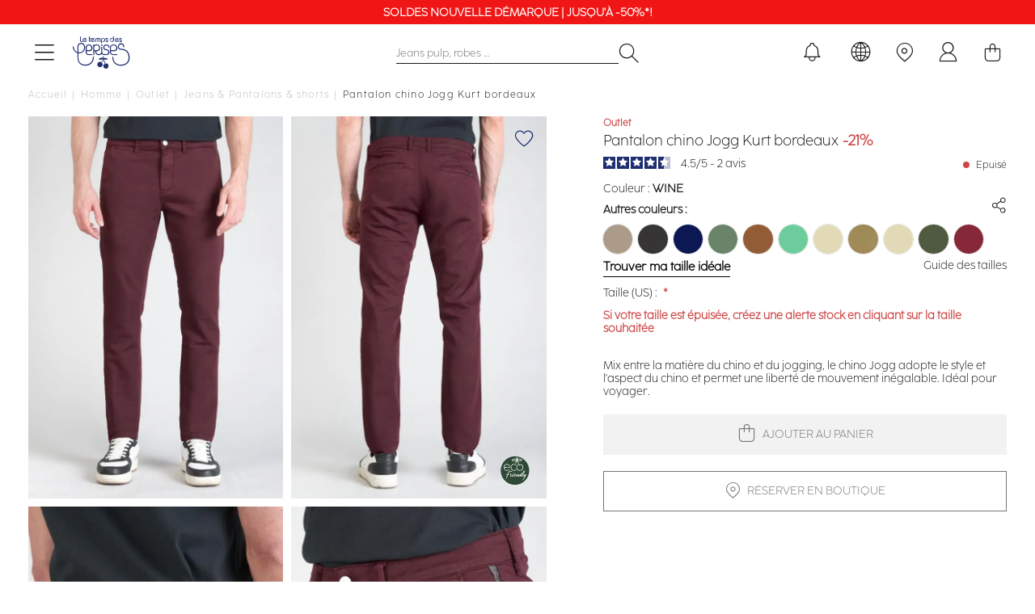

--- FILE ---
content_type: text/html; charset=UTF-8
request_url: https://www.letempsdescerises.com/jhkurt000wpig201wine.html
body_size: 36513
content:
<!doctype html>
<html lang="fr">
    <head prefix="og: http://ogp.me/ns# fb: http://ogp.me/ns/fb# product: http://ogp.me/ns/product#">
        <script>
    var LOCALE = 'fr\u002DFR';
    var BASE_URL = 'https\u003A\u002F\u002Fwww.letempsdescerises.com\u002F';
    var require = {
        'baseUrl': 'https\u003A\u002F\u002Fwww.letempsdescerises.com\u002Fstatic\u002Fversion1768260435\u002Ffrontend\u002FLtdc\u002Fdefault\u002Ffr_FR'
    };</script>        <meta charset="utf-8"/>
<meta name="title" content="Pantalon chino Jogg Kurt bordeaux : Jeans &amp; Pantalons  Homme : Le Temps des Cerises"/>
<meta name="description" content="Mix entre la matière du chino et du jogging, le chino Jogg adopte le style et l&#039;aspect du chino et permet une liberté de mouvement inégalable. Idéal pour voyager.- Coupe : slim- Hauteur de taille : standard- Type de fermeture : zippée- Poches avant italie"/>
<meta name="keywords" content="Le Temps des Cerises, Temps des Cerises, Temps Cerises, Jeans, Chaussures, Robe, T-shirts, tshirts, pantalons, pulls, sweats, boutique en ligne, e-shop, eshop, femme, homme, junior, garçon, fille, Magento, E-commerce"/>
<meta name="robots" content="INDEX,FOLLOW"/>
<meta name="viewport" content="width=device-width, initial-scale=1"/>
<title>Pantalon chino Jogg Kurt bordeaux : Jeans &amp; Pantalons  Homme : Le Temps des Cerises</title>
                <link rel="stylesheet" type="text/css" media="all" href="https://www.letempsdescerises.com/static/version1768260435/frontend/Ltdc/default/fr_FR/mage/calendar.css" />
<link rel="stylesheet" type="text/css" media="all" href="https://www.letempsdescerises.com/static/version1768260435/frontend/Ltdc/default/fr_FR/Jajuma_ImageOptimizerUltimate/css/web.css" />
<link rel="stylesheet" type="text/css" media="all" href="https://www.letempsdescerises.com/static/version1768260435/frontend/Ltdc/default/fr_FR/css/styles.css" />
<link rel="stylesheet" type="text/css" media="all" href="https://www.letempsdescerises.com/static/version1768260435/frontend/Ltdc/default/fr_FR/jquery/uppy/dist/uppy-custom.css" />
<link rel="stylesheet" type="text/css" media="all" href="https://www.letempsdescerises.com/static/version1768260435/frontend/Ltdc/default/fr_FR/Aheadworks_Popup/css/magnific-popup.css" />
<link rel="stylesheet" type="text/css" media="all" href="https://www.letempsdescerises.com/static/version1768260435/frontend/Ltdc/default/fr_FR/Aheadworks_Popup/css/magnific-animation.css" />
<link rel="stylesheet" type="text/css" media="all" href="https://www.letempsdescerises.com/static/version1768260435/frontend/Ltdc/default/fr_FR/Amasty_LibSwiperJs/vendor/swiper/swiper.min.css" />
<link rel="stylesheet" type="text/css" media="all" href="https://www.letempsdescerises.com/static/version1768260435/frontend/Ltdc/default/fr_FR/Magezon_Core/css/styles.css" />
<link rel="stylesheet" type="text/css" media="all" href="https://www.letempsdescerises.com/static/version1768260435/frontend/Ltdc/default/fr_FR/Magezon_Core/css/owlcarousel/owl.carousel.min.css" />
<link rel="stylesheet" type="text/css" media="all" href="https://www.letempsdescerises.com/static/version1768260435/frontend/Ltdc/default/fr_FR/Magezon_Core/css/animate.css" />
<link rel="stylesheet" type="text/css" media="all" href="https://www.letempsdescerises.com/static/version1768260435/frontend/Ltdc/default/fr_FR/Magezon_Core/css/fontawesome5.css" />
<link rel="stylesheet" type="text/css" media="all" href="https://www.letempsdescerises.com/static/version1768260435/frontend/Ltdc/default/fr_FR/Magezon_Core/css/mgz_font.css" />
<link rel="stylesheet" type="text/css" media="all" href="https://www.letempsdescerises.com/static/version1768260435/frontend/Ltdc/default/fr_FR/Magezon_Core/css/mgz_bootstrap.css" />
<link rel="stylesheet" type="text/css" media="all" href="https://www.letempsdescerises.com/static/version1768260435/frontend/Ltdc/default/fr_FR/Magezon_Builder/css/openiconic.min.css" />
<link rel="stylesheet" type="text/css" media="all" href="https://www.letempsdescerises.com/static/version1768260435/frontend/Ltdc/default/fr_FR/Magezon_Builder/css/styles.css" />
<link rel="stylesheet" type="text/css" media="all" href="https://www.letempsdescerises.com/static/version1768260435/frontend/Ltdc/default/fr_FR/Magezon_Builder/css/common.css" />
<link rel="stylesheet" type="text/css" media="all" href="https://www.letempsdescerises.com/static/version1768260435/frontend/Ltdc/default/fr_FR/css/main.css" />
<link rel="stylesheet" type="text/css" media="all" href="https://www.letempsdescerises.com/static/version1768260435/frontend/Ltdc/default/fr_FR/Magezon_Core/css/magnific.css" />
<link rel="stylesheet" type="text/css" media="all" href="https://www.letempsdescerises.com/static/version1768260435/frontend/Ltdc/default/fr_FR/Magezon_PageBuilder/css/styles.css" />
<link rel="stylesheet" type="text/css" media="all" href="https://www.letempsdescerises.com/static/version1768260435/frontend/Ltdc/default/fr_FR/Magezon_PageBuilder/vendor/photoswipe/photoswipe.css" />
<link rel="stylesheet" type="text/css" media="all" href="https://www.letempsdescerises.com/static/version1768260435/frontend/Ltdc/default/fr_FR/Magezon_PageBuilder/vendor/photoswipe/default-skin/default-skin.css" />
<link rel="stylesheet" type="text/css" media="all" href="https://www.letempsdescerises.com/static/version1768260435/frontend/Ltdc/default/fr_FR/Magezon_PageBuilder/vendor/blueimp/css/blueimp-gallery.min.css" />
<link rel="stylesheet" type="text/css" media="all" href="https://www.letempsdescerises.com/static/version1768260435/frontend/Ltdc/default/fr_FR/Magezon_Newsletter/css/styles.css" />
<link rel="stylesheet" type="text/css" media="all" href="https://www.letempsdescerises.com/static/version1768260435/frontend/Ltdc/default/fr_FR/Magezon_PageBuilderIconBox/css/styles.css" />
<link rel="stylesheet" type="text/css" media="all" href="https://www.letempsdescerises.com/static/version1768260435/frontend/Ltdc/default/fr_FR/Soon_BackToTop/css/backtotop.css" />
<link rel="stylesheet" type="text/css" media="all" href="https://www.letempsdescerises.com/static/version1768260435/frontend/Ltdc/default/fr_FR/Magefan_Blog/css/blog-new.css" />
<link rel="stylesheet" type="text/css" media="print" href="https://www.letempsdescerises.com/static/version1768260435/frontend/Ltdc/default/fr_FR/css/print.css" />
<script type="text/javascript" src="https://www.letempsdescerises.com/static/version1768260435/frontend/Ltdc/default/fr_FR/requirejs/require.min.js"></script>
<script type="text/javascript" src="https://www.letempsdescerises.com/static/version1768260435/frontend/Ltdc/default/fr_FR/requirejs-min-resolver.min.js"></script>
<script type="text/javascript" src="https://www.letempsdescerises.com/static/version1768260435/frontend/Ltdc/default/fr_FR/mage/requirejs/mixins.min.js"></script>
<script type="text/javascript" src="https://www.letempsdescerises.com/static/version1768260435/frontend/Ltdc/default/fr_FR/requirejs-config.min.js"></script>
<script type="text/javascript" src="https://www.letempsdescerises.com/static/version1768260435/frontend/Ltdc/default/fr_FR/Doofinder_Feed/js/df_add_to_cart.min.js"></script>
<script type="text/javascript" src="https://www.letempsdescerises.com/static/version1768260435/frontend/Ltdc/default/fr_FR/Amasty_Faq/js/section/product-url.min.js"></script>
<link rel="canonical" href="https://www.letempsdescerises.com/jhkurt000wpig201wine.html" />
<link rel="alternate" hreflang="fr" href="https://www.letempsdescerises.com/jhkurt000wpig201wine.html" />
<link rel="alternate" hreflang="de" href="https://de.letempsdescerises.com/jhkurt000wpig201wine.html" />
<link rel="alternate" hreflang="x-default" href="https://en.letempsdescerises.com/jhkurt000wpig201wine.html" />
<link rel="icon" type="image/x-icon" href="https://www.letempsdescerises.com/media/favicon/default/favicon-64x64-1.png" />
<link rel="shortcut icon" type="image/x-icon" href="https://www.letempsdescerises.com/media/favicon/default/favicon-64x64-1.png" />
<!--EzbgqJ2ysWDKjNP8iWPy7hglpbLnk3su-->
<meta name="facebook-domain-verification" content="k8c3opahk50ybwdpofwtz5rmdwtx1k" />
<meta name="google-site-verification" content="8oPefDQUAbq9_Kd-C7iRst0os15sLgd-KcrqvuPvvGY" />
<meta name="google-site-verification" content="ZO10lgSQaC3JHY84b5K4QeSuzD0H8_pPD6mqz-UZadE" />

<style>


.mfp-wrap {
    z-index: 9999999999;
}

.actions-secondary .towishlist {
    font-size: 25px;
}


.sales-order-view .block.block-order-coupons-view {
    display: none;
}

.ltdc-container-centered {
    max-width: 1170px;
    margin: auto;
}
@media (max-width: 1023px){
    .ltdc-top-links.customer-logged a.account-link:before { 
        top: 8px;  
        left: 10px;
        font-size: 15px; 
    }
    .ltdc-top-links.customer-logged a.account-link:before {
            display: inline;
        }
}


.product-add-form .ltdc-details {
    color: #ce4646;
    font-weight: 600 !important;
}

.field.company, div[name="shippingAddress.company"] {
    display: none;
}


.blog-page .product-item::marker {
    font-size: 0;
}

.blog-page .cc-cms-block-products {
    padding-left: 0;
    padding-right: 0;
}

.mess-preorder, .cart.item.message.notice, .note-pieces {
    display : none;
}

.product.media .product-gallery__images .product-gallery__image {
    cursor: zoom-in;
}

.ltdc-header-menu .category-node-1131, .ltdc-header-menu .category-node-1132 {
    padding-top: 20px;
    padding-bottom: 20px;
}

.ltdc-header-menu .category-node-1086, .ltdc-header-menu .category-node-1087, .ltdc-header-menu .category-node-1088 {
    margin-top: 20px;
}

.products-related .product-image-container .product-image-wrapper, .product-item__inner .product-image-container .product-image-wrapper {
    padding-bottom: 150%!important;
}

.zoom-slider-gallery div {
    width: fit-content;
}
.zoom-slider-gallery div .iframe-wrapper {
    position: initial;
}

.grecaptcha-badge {
    display: none;
}
.product-options-wrapper .ltdc-details {
    margin: 20px 1px;
}
#launcher {
    margin-bottom: 60px !important;
}
.PaylineWidget.pl-container-default .pl-pay-btn {
    background: #1f2a6d;
    border-radius: 0;
}
.PaylineWidget.pl-container-default .pl-wallet-layout, .pl-wallet-column pl-cb, .PaylineWidget.pl-layout-tab .pl-paymentMethods, .PaylineWidget.pl-layout-tab .pl-tab, .PaylineWidget .pl-wallet-layout .pl-wallets .pl-walletrow {
    border-radius: 0;
}
.PaylineWidget.pl-container-default .pl-wallet-layout, .PaylineWidget.pl-layout-tab .pl-paymentMethods, .PaylineWidget.pl-layout-tab .pl-tab {
    border: 1px solid #1f2a6d;
}
.PaylineWidget.pl-container-default .pl-wallet-layout .pl-wallets-title {
    border-bottom: 1px solid #1f2a6d;
}

.PaylineWidget.pl-container-default .pl-form-container label.pl-remember-container {
    padding: 10px 0 0 20px;
}

.PaylineWidget input[type=checkbox], .PaylineWidget input[type=radio] {
    left: 0px;
    opacity: 1;
}

.PaylineWidget .pl-remember-container.pl-clear-after .pl-remember-text {
    padding-left: 20px;
}

.amwrap-popup-block {display: none;}

@media (max-width: 767px) {
.mgz-element-newsletter_form .mgz-newsletter-form-wrapper button {
    width: 20%;
}
}

/*rma*/ 
@media screen and (min-width: 768px){
.aw-rma__field { 
   display: flex; 
    column-gap: 20%;
    margin: 0 0 8px!important; 
    overflow: auto;
   }
}  

@media (min-width: 768px) {
	.icon-ltdc-eco-friendly {
		width: 40px;
		height: 40px;
		background-size: 40px;

		right: 20px;
	}

	.product-gallery__image .icon-ltdc-eco-friendly {
		margin-top: -55px;
	}
}
</style>


        
<!-- Google Tag Manager by LTDC -->
<script>window.dataLayer = window.dataLayer || [];
</script>
    <script type="text/x-magento-init">
    {
        "*": {
            "magepalGtmDatalayer": {
                "isCookieRestrictionModeEnabled": 0,
                "currentWebsite": 1,
                "cookieName": "user_allowed_save_cookie",
                "dataLayer": "dataLayer",
                "accountId": "GTM-WMZVRML",
                "data": [{"ecommerce":{"currencyCode":"EUR"},"pageType":"catalog_product_view","list":"detail"},{"event":"productPage","product":{"id":"68508","sku":"C-JHKURT000WPIG201-201_044","parent_sku":"C-JHKURT000WPIG201-201_044","product_type":"configurable","name":"Pantalon chino Jogg Kurt bordeaux","price":52.44,"attribute_set_id":"11","path":"Homme > Outlet > Jeans & Pantalons & shorts > Pantalon chino Jogg Kurt bordeaux","category":"Jeans & Pantalons & shorts","image_url":"https:\/\/www.letempsdescerises.com\/media\/catalog\/product\/2\/0\/201_jhkurt000wpig_4033_image3.jpg","ltdc_reseau":"Homme_(H)","ltdc_activity":"TREILLIS_(TRE)","ltdc_form":"Pantalon_(PAN)","description":"Mix entre la mati\u00e8re du chino et du jogging, le chino Jogg adopte le style et l&#039;aspect du chino et permet une libert\u00e9 de mouvement in\u00e9galable. Id\u00e9al pour voyager.- Coupe : slim- Hauteur de taille : standard- Type de fermeture : zipp\u00e9e- Poches avant italiennes \/ poches arri\u00e8re passepoil- Tissu : chino- Motif : uni- Style mode : casual- Ce produit fait partie de la gamme Eco Friendly.","ltdc_material_composition":"88% COTON, 10% POLYESTER, 2% ELASTHANNE"}}],
                "isGdprEnabled": 0,
                "gdprOption": 0,
                "addJsInHeader": 0,
                "containerCode": ""
            }
        }
    }
</script>
<!-- End Google Tag Manager by LTDC -->
    <script type="text/x-magento-init">
        {
            "*": {
                "Magento_PageCache/js/form-key-provider": {
                    "isPaginationCacheEnabled":
                        0                }
            }
        }
    </script>
<style>
	@media (min-width: 1260px) {
		.magezon-builder .mgz-container {width: 1260;}
	}
	</style>

 
<meta property="og:type" content="product.item"/>
<meta property="og:title" content="Pantalon&#x20;chino&#x20;Jogg&#x20;Kurt&#x20;bordeaux"/>
<meta property="og:description" content="Mix&#x20;entre&#x20;la&#x20;mati&#xE8;re&#x20;du&#x20;chino&#x20;et&#x20;du&#x20;jogging,&#x20;le&#x20;chino&#x20;Jogg&#x20;adopte&#x20;le&#x20;style&#x20;et&#x20;l&#x27;aspect&#x20;du&#x20;chino&#x20;et&#x20;permet&#x20;une&#x20;libert&#xE9;&#x20;de&#x20;mouvement&#x20;in&#xE9;galable.&#x20;Id&#xE9;al&#x20;pour&#x20;voyager.-&#x20;Coupe&#x20;&#x3A;&#x20;slim-&#x20;Hauteur&#x20;de&#x20;taille&#x20;&#x3A;&#x20;standard-&#x20;Type&#x20;de&#x20;fermeture&#x20;&#x3A;&#x20;zipp&#xE9;e-&#x20;Poches&#x20;avant&#x20;italiennes&#x20;&#x2F;&#x20;poches&#x20;arri&#xE8;re&#x20;passepoil-&#x20;Tissu&#x20;&#x3A;&#x20;chino-&#x20;Motif&#x20;&#x3A;&#x20;uni-&#x20;Style&#x20;mode&#x20;&#x3A;&#x20;casual-&#x20;Ce&#x20;produit&#x20;fait&#x20;partie&#x20;de&#x20;la&#x20;gamme&#x20;Eco&#x20;Friendly."/>
<meta property="og:url" content="https://www.letempsdescerises.com/jhkurt000wpig201wine.html"/>
<meta property="product:price:amount" content="62.93"/>
<meta property="product:price:currency" content="EUR"/>
<meta property="og:image" content="https://www.letempsdescerises.com/media/catalog/product/cache/6517c62f5899ad6aa0ba23ceb3eeff97/2/0/201_jhkurt000wpig_4033_image3.jpg"/>
<meta property="og:image:width" content="265"/>
<meta property="og:image:height" content="265"/>
<meta property="product:retailer_item_id" content="C-JHKURT000WPIG201-201_044"/>
<meta property="product:color" content="WINE"/>
<meta property="product:brand" content="Le Temps des Cerises"/>
<meta property="og:site_name" content="Le Temps Des Cerises"/>
<meta property="product:category" content="Jeans &amp; Pantalons &amp; shorts"/>
<meta property="product:availability" content="out of stock"/>
<script type="application/ld+json">{"@context":"http:\/\/schema.org","@type":"WebSite","url":"https:\/\/www.letempsdescerises.com\/","name":"Le Temps Des Cerises"}</script><script type="application/ld+json">{"@context":"http:\/\/schema.org","@type":"BreadcrumbList","itemListElement":[{"@type":"ListItem","item":{"@id":"https:\/\/www.letempsdescerises.com\/collection-homme","name":"Homme"},"position":1},{"@type":"ListItem","item":{"@id":"https:\/\/www.letempsdescerises.com\/homme\/outlet-homme.html","name":"Outlet"},"position":2},{"@type":"ListItem","item":{"@id":"https:\/\/www.letempsdescerises.com\/homme\/outlet-homme\/jeans.html","name":"Jeans & Pantalons & shorts"},"position":3},{"@type":"ListItem","item":{"@id":"https:\/\/www.letempsdescerises.com\/jhkurt000wpig201wine.html","name":"Pantalon chino Jogg Kurt bordeaux"},"position":4}]}</script><script type="application/ld+json">{"@context":"http:\/\/schema.org","@type":"ProductGroup","name":"Pantalon chino Jogg Kurt bordeaux","description":"Mix entre la mati\u00e8re du chino et du jogging, le chino Jogg adopte le style et l'aspect du chino et permet une libert\u00e9 de mouvement in\u00e9galable. Id\u00e9al pour voyager.- Coupe : slim- Hauteur de taille : standard- Type de fermeture : zipp\u00e9e- Poches avant italiennes \/ poches arri\u00e8re passepoil- Tissu : chino- Motif : uni- Style mode : casual- Ce produit fait partie de la gamme Eco Friendly.","image":"https:\/\/www.letempsdescerises.com\/media\/catalog\/product\/cache\/74c1057f7991b4edb2bc7bdaa94de933\/2\/0\/201_jhkurt000wpig_4033_image3.jpg","color":"WINE","brand":{"@type":"Brand","name":"Le Temps des Cerises","alternateName":["LTC","LTDC"],"sameAs":["https:\/\/www.wikidata.org\/wiki\/Q3228558","https:\/\/fr.wikipedia.org\/wiki\/Le_Temps_des_cerises_(marque)","https:\/\/www.toute-la-franchise.com\/franchise-10922-le-temps-des-cerises.html","https:\/\/annuaire-entreprises.data.gouv.fr\/entreprise\/le-temps-des-cerises-409966223"]},"material":"88% COTON, 10% POLYESTER, 2% ELASTHANNE","seller":{"@type":"Organization","name":"Le temps des cerises","url":"https:\/\/www.letempsdescerises.com\/","logo":{"@type":"ImageObject","url":"https:\/\/help.letempsdescerises.com\/hc\/theming_assets\/01HZM27W2WWKT3PKYEYSJ5BQ8Q"},"description":"Le Temps des Cerises est un v\u00e9ritable artisan du jean qui travaille \u00e0 partir de mati\u00e8res de qualit\u00e9 provenant directement des r\u00e9gions de M\u00e9diterran\u00e9e. Depuis plus de 20 ans, la marque surfe sur le succ\u00e8s gr\u00e2ce \u00e0 ses jeans de qualit\u00e9, aux d\u00e9lavages uniques et aux coupes tendances et vari\u00e9es. Si le jean Le Temps des Cerises f\u00e9d\u00e8re autant, c\u2019est sans conteste parce que c\u2019est LE jean qui fait de belles fesses !","address":{"@type":"PostalAddress","streetAddress":"13 rue Gustave Eiffel","addressLocality":"Marseille","postalCode":"13010","addressCountry":"FR"},"contactPoint":{"@type":"ContactPoint","telephone":"+33 4 86 06 35 25","url":"https:\/\/help.letempsdescerises.com\/hc\/fr","contactType":"customer service","availableLanguage":[{"@type":"Language","name":"French"},{"@type":"Language","name":"English"},{"@type":"Language","name":""}]},"sameAs":["https:\/\/www.facebook.com\/letempsdescerisesjeans","https:\/\/www.instagram.com\/letempsdescerisesjeans","https:\/\/fr.pinterest.com\/LTCerises","https:\/\/www.youtube.com\/user\/officialcerises","https:\/\/www.linkedin.com\/company\/le-temps-des-cerises---japan-rags\/mycompany"]},"sameAs":["https:\/\/www.letempsdescerises.com\/jhkurt000wpig201-39306.html","https:\/\/www.letempsdescerises.com\/jhkurt000wpig201-42793.html","https:\/\/www.letempsdescerises.com\/jhkurt000wpig201-42998.html","https:\/\/www.letempsdescerises.com\/jhkurt000wpig201-42999.html","https:\/\/www.letempsdescerises.com\/jhkurt000wpig201latte.html","https:\/\/www.letempsdescerises.com\/jhkurt000wpig201iceberg-green.html","https:\/\/www.letempsdescerises.com\/jhkurt000wpig201angora.html","https:\/\/www.letempsdescerises.com\/jhkurt000wpig201elmwood.html","https:\/\/www.letempsdescerises.com\/jhkurt000wpig201fog.html","https:\/\/www.letempsdescerises.com\/jhkurt000wpig201tarmac.html","https:\/\/www.letempsdescerises.com\/jhkurt000wpig201wall.html"],"hasMerchantReturnPolicy":{"@type":"MerchantReturnPolicy","applicableCountry":["FR"],"returnPolicyCategory":"https:\/\/schema.org\/MerchantReturnFiniteReturnWindow","merchantReturnDays":30,"returnMethod":"https:\/\/schema.org\/ReturnByMail","returnFees":"https:\/\/schema.org\/FreeReturn","@id":"https:\/\/www.letempsdescerises.com\/#return_policy"},"shippingDetails":{"shippingRate":{"@type":"MonetaryAmount","currency":"EUR","maxValue":89},"shippingDestination":{"@type":"DefinedRegion","addressCountry":"FR"},"deliveryTime":{"businessDays":{"@type":"OpeningHoursSpecification","dayOfWeek":["Monday","Tuesday","Wednesday","Thursday","Friday"]},"handlingTime":{"@type":"QuantitativeValue","minValue":1,"maxValue":2,"unitCode":"DAY"},"@type":"ShippingDeliveryTime"},"@type":"OfferShippingDetails","@id":"https:\/\/www.letempsdescerises.com\/#shipping"},"productGroupID":"C-JHKURT000WPIG201-201_044","url":"https:\/\/www.letempsdescerises.com\/jhkurt000wpig201wine.html","audience":{"@type":"PeopleAudience","suggestedGender":"Homme"},"variesBy":["Size"],"hasVariant":[{"@type":"Product","name":"Pantalon chino Jogg Kurt bordeaux","size":["28"],"url":"https:\/\/www.letempsdescerises.com\/jhkurt000wpig201wine.html","image":"https:\/\/www.letempsdescerises.com\/media\/catalog\/product\/placeholder\/default\/1450X960-9_1.jpg","gtin":"3607814376528","description":"Mix entre la mati\u00e8re du chino et du jogging, le chino Jogg adopte le style et l'aspect du chino et permet une libert\u00e9 de mouvement in\u00e9galable. Id\u00e9al pour voyager.- Coupe : slim- Hauteur de taille : standard- Type de fermeture : zipp\u00e9e- Poches avant italiennes \/ poches arri\u00e8re passepoil- Tissu : chino- Motif : uni- Style mode : casual- Ce produit fait partie de la gamme Eco Friendly.","color":"WINE","offers":{"@type":"http:\/\/schema.org\/Offer","price":62.93,"priceCurrency":"EUR","availability":"http:\/\/schema.org\/OutOfStock","shippingDetails":{"@id":"https:\/\/www.letempsdescerises.com\/#shipping"},"hasMerchantReturnPolicy":{"@id":"https:\/\/www.letempsdescerises.com\/#return_policy"},"priceValidUntil":"2027-01-20"}},{"@type":"Product","name":"Pantalon chino Jogg Kurt bordeaux","size":["31"],"url":"https:\/\/www.letempsdescerises.com\/jhkurt000wpig201wine.html","image":"https:\/\/www.letempsdescerises.com\/media\/catalog\/product\/placeholder\/default\/1450X960-9_1.jpg","gtin":"3607814376559","description":"Mix entre la mati\u00e8re du chino et du jogging, le chino Jogg adopte le style et l'aspect du chino et permet une libert\u00e9 de mouvement in\u00e9galable. Id\u00e9al pour voyager.- Coupe : slim- Hauteur de taille : standard- Type de fermeture : zipp\u00e9e- Poches avant italiennes \/ poches arri\u00e8re passepoil- Tissu : chino- Motif : uni- Style mode : casual- Ce produit fait partie de la gamme Eco Friendly.","color":"WINE","offers":{"@type":"http:\/\/schema.org\/Offer","price":62.93,"priceCurrency":"EUR","availability":"http:\/\/schema.org\/OutOfStock","shippingDetails":{"@id":"https:\/\/www.letempsdescerises.com\/#shipping"},"hasMerchantReturnPolicy":{"@id":"https:\/\/www.letempsdescerises.com\/#return_policy"},"priceValidUntil":"2027-01-20"}},{"@type":"Product","name":"Pantalon chino Jogg Kurt bordeaux","size":["34"],"url":"https:\/\/www.letempsdescerises.com\/jhkurt000wpig201wine.html","image":"https:\/\/www.letempsdescerises.com\/media\/catalog\/product\/placeholder\/default\/1450X960-9_1.jpg","gtin":"3607814376580","description":"Mix entre la mati\u00e8re du chino et du jogging, le chino Jogg adopte le style et l'aspect du chino et permet une libert\u00e9 de mouvement in\u00e9galable. Id\u00e9al pour voyager.- Coupe : slim- Hauteur de taille : standard- Type de fermeture : zipp\u00e9e- Poches avant italiennes \/ poches arri\u00e8re passepoil- Tissu : chino- Motif : uni- Style mode : casual- Ce produit fait partie de la gamme Eco Friendly.","color":"WINE","offers":{"@type":"http:\/\/schema.org\/Offer","price":62.93,"priceCurrency":"EUR","availability":"http:\/\/schema.org\/OutOfStock","shippingDetails":{"@id":"https:\/\/www.letempsdescerises.com\/#shipping"},"hasMerchantReturnPolicy":{"@id":"https:\/\/www.letempsdescerises.com\/#return_policy"},"priceValidUntil":"2027-01-20"}},{"@type":"Product","name":"Pantalon chino Jogg Kurt bordeaux","size":["40"],"url":"https:\/\/www.letempsdescerises.com\/jhkurt000wpig201wine.html","image":"https:\/\/www.letempsdescerises.com\/media\/catalog\/product\/placeholder\/default\/1450X960-9_1.jpg","gtin":"3607814376610","description":"Mix entre la mati\u00e8re du chino et du jogging, le chino Jogg adopte le style et l'aspect du chino et permet une libert\u00e9 de mouvement in\u00e9galable. Id\u00e9al pour voyager.- Coupe : slim- Hauteur de taille : standard- Type de fermeture : zipp\u00e9e- Poches avant italiennes \/ poches arri\u00e8re passepoil- Tissu : chino- Motif : uni- Style mode : casual- Ce produit fait partie de la gamme Eco Friendly.","color":"WINE","offers":{"@type":"http:\/\/schema.org\/Offer","price":62.93,"priceCurrency":"EUR","availability":"http:\/\/schema.org\/OutOfStock","shippingDetails":{"@id":"https:\/\/www.letempsdescerises.com\/#shipping"},"hasMerchantReturnPolicy":{"@id":"https:\/\/www.letempsdescerises.com\/#return_policy"},"priceValidUntil":"2027-01-20"}},{"@type":"Product","name":"Pantalon chino Jogg Kurt bordeaux","size":["26"],"url":"https:\/\/www.letempsdescerises.com\/jhkurt000wpig201wine.html","image":"https:\/\/www.letempsdescerises.com\/media\/catalog\/product\/placeholder\/default\/1450X960-9_1.jpg","gtin":"3607814376504","description":"Mix entre la mati\u00e8re du chino et du jogging, le chino Jogg adopte le style et l'aspect du chino et permet une libert\u00e9 de mouvement in\u00e9galable. Id\u00e9al pour voyager.- Coupe : slim- Hauteur de taille : standard- Type de fermeture : zipp\u00e9e- Poches avant italiennes \/ poches arri\u00e8re passepoil- Tissu : chino- Motif : uni- Style mode : casual- Ce produit fait partie de la gamme Eco Friendly.","color":"WINE","offers":{"@type":"http:\/\/schema.org\/Offer","price":62.93,"priceCurrency":"EUR","availability":"http:\/\/schema.org\/OutOfStock","shippingDetails":{"@id":"https:\/\/www.letempsdescerises.com\/#shipping"},"hasMerchantReturnPolicy":{"@id":"https:\/\/www.letempsdescerises.com\/#return_policy"},"priceValidUntil":"2027-01-20"}},{"@type":"Product","name":"Pantalon chino Jogg Kurt bordeaux","size":["29"],"url":"https:\/\/www.letempsdescerises.com\/jhkurt000wpig201wine.html","image":"https:\/\/www.letempsdescerises.com\/media\/catalog\/product\/placeholder\/default\/1450X960-9_1.jpg","gtin":"3607814376535","description":"Mix entre la mati\u00e8re du chino et du jogging, le chino Jogg adopte le style et l'aspect du chino et permet une libert\u00e9 de mouvement in\u00e9galable. Id\u00e9al pour voyager.- Coupe : slim- Hauteur de taille : standard- Type de fermeture : zipp\u00e9e- Poches avant italiennes \/ poches arri\u00e8re passepoil- Tissu : chino- Motif : uni- Style mode : casual- Ce produit fait partie de la gamme Eco Friendly.","color":"WINE","offers":{"@type":"http:\/\/schema.org\/Offer","price":62.93,"priceCurrency":"EUR","availability":"http:\/\/schema.org\/OutOfStock","shippingDetails":{"@id":"https:\/\/www.letempsdescerises.com\/#shipping"},"hasMerchantReturnPolicy":{"@id":"https:\/\/www.letempsdescerises.com\/#return_policy"},"priceValidUntil":"2027-01-20"}},{"@type":"Product","name":"Pantalon chino Jogg Kurt bordeaux","size":["32"],"url":"https:\/\/www.letempsdescerises.com\/jhkurt000wpig201wine.html","image":"https:\/\/www.letempsdescerises.com\/media\/catalog\/product\/placeholder\/default\/1450X960-9_1.jpg","gtin":"3607814376566","description":"Mix entre la mati\u00e8re du chino et du jogging, le chino Jogg adopte le style et l'aspect du chino et permet une libert\u00e9 de mouvement in\u00e9galable. Id\u00e9al pour voyager.- Coupe : slim- Hauteur de taille : standard- Type de fermeture : zipp\u00e9e- Poches avant italiennes \/ poches arri\u00e8re passepoil- Tissu : chino- Motif : uni- Style mode : casual- Ce produit fait partie de la gamme Eco Friendly.","color":"WINE","offers":{"@type":"http:\/\/schema.org\/Offer","price":62.93,"priceCurrency":"EUR","availability":"http:\/\/schema.org\/OutOfStock","shippingDetails":{"@id":"https:\/\/www.letempsdescerises.com\/#shipping"},"hasMerchantReturnPolicy":{"@id":"https:\/\/www.letempsdescerises.com\/#return_policy"},"priceValidUntil":"2027-01-20"}},{"@type":"Product","name":"Pantalon chino Jogg Kurt bordeaux","size":["36"],"url":"https:\/\/www.letempsdescerises.com\/jhkurt000wpig201wine.html","image":"https:\/\/www.letempsdescerises.com\/media\/catalog\/product\/placeholder\/default\/1450X960-9_1.jpg","gtin":"3607814376597","description":"Mix entre la mati\u00e8re du chino et du jogging, le chino Jogg adopte le style et l'aspect du chino et permet une libert\u00e9 de mouvement in\u00e9galable. Id\u00e9al pour voyager.- Coupe : slim- Hauteur de taille : standard- Type de fermeture : zipp\u00e9e- Poches avant italiennes \/ poches arri\u00e8re passepoil- Tissu : chino- Motif : uni- Style mode : casual- Ce produit fait partie de la gamme Eco Friendly.","color":"WINE","offers":{"@type":"http:\/\/schema.org\/Offer","price":62.93,"priceCurrency":"EUR","availability":"http:\/\/schema.org\/OutOfStock","shippingDetails":{"@id":"https:\/\/www.letempsdescerises.com\/#shipping"},"hasMerchantReturnPolicy":{"@id":"https:\/\/www.letempsdescerises.com\/#return_policy"},"priceValidUntil":"2027-01-20"}},{"@type":"Product","name":"Pantalon chino Jogg Kurt bordeaux","size":["27"],"url":"https:\/\/www.letempsdescerises.com\/jhkurt000wpig201wine.html","image":"https:\/\/www.letempsdescerises.com\/media\/catalog\/product\/placeholder\/default\/1450X960-9_1.jpg","gtin":"3607814376511","description":"Mix entre la mati\u00e8re du chino et du jogging, le chino Jogg adopte le style et l'aspect du chino et permet une libert\u00e9 de mouvement in\u00e9galable. Id\u00e9al pour voyager.- Coupe : slim- Hauteur de taille : standard- Type de fermeture : zipp\u00e9e- Poches avant italiennes \/ poches arri\u00e8re passepoil- Tissu : chino- Motif : uni- Style mode : casual- Ce produit fait partie de la gamme Eco Friendly.","color":"WINE","offers":{"@type":"http:\/\/schema.org\/Offer","price":62.93,"priceCurrency":"EUR","availability":"http:\/\/schema.org\/OutOfStock","shippingDetails":{"@id":"https:\/\/www.letempsdescerises.com\/#shipping"},"hasMerchantReturnPolicy":{"@id":"https:\/\/www.letempsdescerises.com\/#return_policy"},"priceValidUntil":"2027-01-20"}},{"@type":"Product","name":"Pantalon chino Jogg Kurt bordeaux","size":["30"],"url":"https:\/\/www.letempsdescerises.com\/jhkurt000wpig201wine.html","image":"https:\/\/www.letempsdescerises.com\/media\/catalog\/product\/placeholder\/default\/1450X960-9_1.jpg","gtin":"3607814376542","description":"Mix entre la mati\u00e8re du chino et du jogging, le chino Jogg adopte le style et l'aspect du chino et permet une libert\u00e9 de mouvement in\u00e9galable. Id\u00e9al pour voyager.- Coupe : slim- Hauteur de taille : standard- Type de fermeture : zipp\u00e9e- Poches avant italiennes \/ poches arri\u00e8re passepoil- Tissu : chino- Motif : uni- Style mode : casual- Ce produit fait partie de la gamme Eco Friendly.","color":"WINE","offers":{"@type":"http:\/\/schema.org\/Offer","price":62.93,"priceCurrency":"EUR","availability":"http:\/\/schema.org\/OutOfStock","shippingDetails":{"@id":"https:\/\/www.letempsdescerises.com\/#shipping"},"hasMerchantReturnPolicy":{"@id":"https:\/\/www.letempsdescerises.com\/#return_policy"},"priceValidUntil":"2027-01-20"}},{"@type":"Product","name":"Pantalon chino Jogg Kurt bordeaux","size":["33"],"url":"https:\/\/www.letempsdescerises.com\/jhkurt000wpig201wine.html","image":"https:\/\/www.letempsdescerises.com\/media\/catalog\/product\/placeholder\/default\/1450X960-9_1.jpg","gtin":"3607814376573","description":"Mix entre la mati\u00e8re du chino et du jogging, le chino Jogg adopte le style et l'aspect du chino et permet une libert\u00e9 de mouvement in\u00e9galable. Id\u00e9al pour voyager.- Coupe : slim- Hauteur de taille : standard- Type de fermeture : zipp\u00e9e- Poches avant italiennes \/ poches arri\u00e8re passepoil- Tissu : chino- Motif : uni- Style mode : casual- Ce produit fait partie de la gamme Eco Friendly.","color":"WINE","offers":{"@type":"http:\/\/schema.org\/Offer","price":62.93,"priceCurrency":"EUR","availability":"http:\/\/schema.org\/OutOfStock","shippingDetails":{"@id":"https:\/\/www.letempsdescerises.com\/#shipping"},"hasMerchantReturnPolicy":{"@id":"https:\/\/www.letempsdescerises.com\/#return_policy"},"priceValidUntil":"2027-01-20"}},{"@type":"Product","name":"Pantalon chino Jogg Kurt bordeaux","size":["38"],"url":"https:\/\/www.letempsdescerises.com\/jhkurt000wpig201wine.html","image":"https:\/\/www.letempsdescerises.com\/media\/catalog\/product\/placeholder\/default\/1450X960-9_1.jpg","gtin":"3607814376603","description":"Mix entre la mati\u00e8re du chino et du jogging, le chino Jogg adopte le style et l'aspect du chino et permet une libert\u00e9 de mouvement in\u00e9galable. Id\u00e9al pour voyager.- Coupe : slim- Hauteur de taille : standard- Type de fermeture : zipp\u00e9e- Poches avant italiennes \/ poches arri\u00e8re passepoil- Tissu : chino- Motif : uni- Style mode : casual- Ce produit fait partie de la gamme Eco Friendly.","color":"WINE","offers":{"@type":"http:\/\/schema.org\/Offer","price":62.93,"priceCurrency":"EUR","availability":"http:\/\/schema.org\/OutOfStock","shippingDetails":{"@id":"https:\/\/www.letempsdescerises.com\/#shipping"},"hasMerchantReturnPolicy":{"@id":"https:\/\/www.letempsdescerises.com\/#return_policy"},"priceValidUntil":"2027-01-20"}}]}</script><script type="application/ld+json">{"@context":"http:\/\/schema.org\/","@type":"WebPage","speakable":{"@type":"SpeakableSpecification","cssSelector":[".description"],"xpath":["\/html\/head\/title"]}}</script>    <style>.s95co9f-s{margin-top:20px !important;margin-bottom:20px !important}.mgz-element.s95co9f .image-content{width:100%;text-align:center}.mgz-element.s95co9f .image-title{font-size:16px}.k5qre99-s{margin-top:25px !important}.p05bnxy-s{margin-top:25px !important}.jong8fb-s{margin-top:25px !important}.form1768933379696fc803b8ff5 .mgz-newsletter-btn,.form1768933379696fc803b8ff5 input{height:35px}.form1768933379696fc803be092 .mgz-newsletter-btn,.form1768933379696fc803be092 input{height:35px}</style></head>
    <body data-container="body"
          data-mage-init='{"loaderAjax": {}, "loader": { "icon": "https://www.letempsdescerises.com/static/version1768260435/frontend/Ltdc/default/fr_FR/images/loader-2.gif"}}'
        id="html-body" class="page-product-configurable catalog-product-view product-jhkurt000wpig201wine page-layout-1column">
        
<!-- Google Tag Manager by LTDC -->
<noscript><iframe src="//metrics.letempsdescerises.com/ns.html?id=GTM-WMZVRML"
                  height="0" width="0" style="display:none;visibility:hidden"></iframe></noscript>
<!-- End Google Tag Manager by LTDC -->
<div class="top-header" data-mage-init='{"js\/LtdcSlickInit":{"arrows":false,"dots":false,"autoplay":true,"autoplaySpeed":5000,"vertical":true}}'><div class="top-header__item"><a href="/soldes" target="">Soldes Nouvelle Démarque | jusqu&#039;à -50%*!</a></div><div class="top-header__item"><a href="/soldes-outlet" target="">Soldes Outlet jusqu&#039;à -80%*</a></div><div class="top-header__item"><a href="https://help.letempsdescerises.com/hc/fr/articles/360010305460-Le-retour-est-il-gratuit" target="">Retour gratuit sous 30 jours*</a></div></div>
<script type="text/x-magento-init">
    {
        "*": {
            "Magento_PageBuilder/js/widget-initializer": {
                "config": {"[data-content-type=\"slider\"][data-appearance=\"default\"]":{"Magento_PageBuilder\/js\/content-type\/slider\/appearance\/default\/widget":false},"[data-content-type=\"map\"]":{"Magento_PageBuilder\/js\/content-type\/map\/appearance\/default\/widget":false},"[data-content-type=\"row\"]":{"Magento_PageBuilder\/js\/content-type\/row\/appearance\/default\/widget":false},"[data-content-type=\"tabs\"]":{"Magento_PageBuilder\/js\/content-type\/tabs\/appearance\/default\/widget":false},"[data-content-type=\"slide\"]":{"Magento_PageBuilder\/js\/content-type\/slide\/appearance\/default\/widget":{"buttonSelector":".pagebuilder-slide-button","showOverlay":"hover","dataRole":"slide"}},"[data-content-type=\"banner\"]":{"Magento_PageBuilder\/js\/content-type\/banner\/appearance\/default\/widget":{"buttonSelector":".pagebuilder-banner-button","showOverlay":"hover","dataRole":"banner"}},"[data-content-type=\"buttons\"]":{"Magento_PageBuilder\/js\/content-type\/buttons\/appearance\/inline\/widget":false},"[data-content-type=\"products\"][data-appearance=\"carousel\"]":{"Magento_PageBuilder\/js\/content-type\/products\/appearance\/carousel\/widget":false}},
                "breakpoints": {"desktop":{"label":"Desktop","stage":true,"default":true,"class":"desktop-switcher","icon":"Magento_PageBuilder::css\/images\/switcher\/switcher-desktop.svg","conditions":{"min-width":"1024px"},"options":{"products":{"default":{"slidesToShow":"5"}}}},"tablet":{"conditions":{"max-width":"1024px","min-width":"768px"},"options":{"products":{"default":{"slidesToShow":"4"},"continuous":{"slidesToShow":"3"}}}},"mobile":{"label":"Mobile","stage":true,"class":"mobile-switcher","icon":"Magento_PageBuilder::css\/images\/switcher\/switcher-mobile.svg","media":"only screen and (max-width: 767px)","conditions":{"max-width":"767px","min-width":"640px"},"options":{"products":{"default":{"slidesToShow":"3"}}}},"mobile-small":{"conditions":{"max-width":"640px"},"options":{"products":{"default":{"slidesToShow":"2"},"continuous":{"slidesToShow":"1"}}}}}            }
        }
    }
</script>

<div class="cookie-status-message" id="cookie-status">
    The store will not work correctly when cookies are disabled.</div>
<script type="text&#x2F;javascript">document.querySelector("#cookie-status").style.display = "none";</script>
<script type="text/x-magento-init">
    {
        "*": {
            "cookieStatus": {}
        }
    }
</script>

<script type="text/x-magento-init">
    {
        "*": {
            "mage/cookies": {
                "expires": null,
                "path": "\u002F",
                "domain": ".www.letempsdescerises.com",
                "secure": true,
                "lifetime": "3600"
            }
        }
    }
</script>
    <noscript>
        <div class="message global noscript">
            <div class="content">
                <p>
                    <strong>Javascript est désactivé dans votre navigateur.</strong>
                    <span>
                        Pour une expérience optimale sur notre site, veuillez autoriser Javascript sur votre navigateur.                    </span>
                </p>
            </div>
        </div>
    </noscript>
<script>
    window.cookiesConfig = window.cookiesConfig || {};
    window.cookiesConfig.secure = true</script><script>    require.config({
        map: {
            '*': {
                wysiwygAdapter: 'mage/adminhtml/wysiwyg/tiny_mce/tinymceAdapter'
            }
        }
    });</script><script>    require.config({
        paths: {
            googleMaps: 'https\u003A\u002F\u002Fmaps.googleapis.com\u002Fmaps\u002Fapi\u002Fjs\u003Fv\u003D3.56\u0026key\u003D'
        },
        config: {
            'Magento_PageBuilder/js/utils/map': {
                style: '',
            },
            'Magento_PageBuilder/js/content-type/map/preview': {
                apiKey: '',
                apiKeyErrorMessage: 'You\u0020must\u0020provide\u0020a\u0020valid\u0020\u003Ca\u0020href\u003D\u0027https\u003A\u002F\u002Fwww.letempsdescerises.com\u002Fadminhtml\u002Fsystem_config\u002Fedit\u002Fsection\u002Fcms\u002F\u0023cms_pagebuilder\u0027\u0020target\u003D\u0027_blank\u0027\u003EGoogle\u0020Maps\u0020API\u0020key\u003C\u002Fa\u003E\u0020to\u0020use\u0020a\u0020map.'
            },
            'Magento_PageBuilder/js/form/element/map': {
                apiKey: '',
                apiKeyErrorMessage: 'You\u0020must\u0020provide\u0020a\u0020valid\u0020\u003Ca\u0020href\u003D\u0027https\u003A\u002F\u002Fwww.letempsdescerises.com\u002Fadminhtml\u002Fsystem_config\u002Fedit\u002Fsection\u002Fcms\u002F\u0023cms_pagebuilder\u0027\u0020target\u003D\u0027_blank\u0027\u003EGoogle\u0020Maps\u0020API\u0020key\u003C\u002Fa\u003E\u0020to\u0020use\u0020a\u0020map.'
            },
        }
    });</script><script>
    require.config({
        shim: {
            'Magento_PageBuilder/js/utils/map': {
                deps: ['googleMaps']
            }
        }
    });</script>
<div class="widget block block-static-block">
    <style>
/* style_customer */



.delete-icon {
    font-family: "icons";
}

.delete-icon::before {
    content: '\e009' !important;
    font-family: 'icons' !important;
}


@media (min-width: 768px) {
#account-nav ul {
    display: block !important;
}
}


[data-role="focusable-end"] {
    display : none !important;
    visibility: hidden  !important;
}

.field.date.field-dob {
margin-bottom : 20px;
}



</style></div>
<div class="page-wrapper"><header class="page-header"><div class="header content"><div class="widget block block-static-block">
    <style>
/* Axeptio */

.Widget__WidgetStyle-sc-zhn46e-2.iUWbSS.axeptio_widget.ax-widget .ButtonGroup__ButtonGroupStyle-sc-1usw1pe-1.eSyxGx {
flex-direction: row-reverse;
}

@media (max-device-width: 450px) {
  .bqzerq  {
    bottom: auto;
    background: #1f2f7045 !important;
  }

  .ax-widget-container {
    position: initial;
    margin-top: 80px;
  }

  .eiQDlQ {
    max-height: calc(100vh - 160px);
  }


  #axeptio_main_button {
    display: none !important;
  }

.axeptio-widget--open .bqzerq  {
    background: #1f2f7045;
    height: 100%;
    position: fixed !important;
}
}


@media (min-device-width: 450px) {
button#axeptio_main_button {
    display: none !important;
}



.axeptio-widget--open .bqzerq  {
    background: #1f2f7045;
    height: 100%;
}

.ax-widget-container {
    left: 0;
    right: 0;
    margin: auto;
    width: 50%;
    bottom: 38%;
}
}


@media (min-device-width: 450px) AND (max-device-width: 768px) {
.axeptio-widget--open .ax-widget-container {
    width: 100%;
    position: initial;
    margin-top: 80px;
}
}

.axeptio-widget--open body {
    overflow: hidden
}
/* axeptio */
</style>

<script>
 var targetNode = document.body;


 // Observer options (mutations to watch)
 var config = { attributes: true, childList: true, subtree: true };


 function updateAxeptioPositionToCenter() {
   // Stop scroll on body
   document.body.style.overflow = 'hidden';


   // Overlay style
   document.getElementsByClassName('ax-website-overlay')[0].style.backgroundColor =
     'rgba(0,0,0,0.8)';
   document.getElementsByClassName('ax-website-overlay')[0].style.top = '0px';


   // Widget style, not on mobile though
   if (document.documentElement.clientWidth > 450) {
     document.getElementsByClassName('ax-widget-container')[0].style.top = '40%';
     document.getElementsByClassName('ax-widget-container')[0].style.bottom = '0px';
     document.getElementsByClassName('ax-widget-container')[0].style.left = '50%';
     document.getElementsByClassName('ax-widget-container')[0].style.transform =
       'translate(-50%, -50%)';
   }
 }


 // Callback when a mutation is observed
 var callback = function (mutationsList) {
   // Loop through all the mutations
   for (var i = 0; i < mutationsList.length; i++) {
     // Force the tools container with max and min height
     if (
       document.getElementsByClassName('Elements__ContentScrolling-sc-xuz5b0-3').length > 0 &&
       document.documentElement.clientWidth > 450
     ) {
       document.getElementsByClassName(
         'Elements__ContentScrolling-sc-xuz5b0-3'
       )[0].style.maxHeight = '60vh';
       document.getElementsByClassName(
         'Elements__ContentScrolling-sc-xuz5b0-3'
       )[0].style.minHeight = '250px';
     }


     // Statement where mutation add a node to an Axeptio parent, then Axeptio is open
     if (
       mutationsList[i].addedNodes.length > 0 &&
       mutationsList[i].addedNodes[0].classList &&
       mutationsList[i].addedNodes[0].classList.contains('axeptio_widget') &&
       mutationsList[i].removedNodes.length === 0
     ) {
       updateAxeptioPositionToCenter();
       break;
     }


     // Statement where mutation remove a node from an Axeption parent, then Axeption must be open
     if (
       mutationsList[i].nextSibling !== null &&
       mutationsList[i].nextSibling.id === 'axeptio_main_button' &&
       mutationsList[i].addedNodes.length === 0 &&
       mutationsList[i].removedNodes.length > 0
     ) {
       document.body.style.overflow = 'scroll';
       document.getElementsByClassName('ax-website-overlay')[0].style.backgroundColor =
         'transparent';
       document.getElementsByClassName('ax-website-overlay')[0].style.top = 'unset';
       break;
     }
   }
 };


 // Check if Axeptio is opened during initialisation
 if (document.getElementsByClassName('axeptio_widget').length > 0) {
   updateAxeptioPositionToCenter();
 }


 // Observer instance creation
 var ax_observer = new MutationObserver(callback);


 // Start to watch
 ax_observer.observe(targetNode, config);
</script></div>
<div class="widget block block-static-block">
    <script>
    // A custom function to set cookies
    function setCookie(name, value) {
        // Encode value in order to escape semicolons, commas, and whitespace
        let cookie = name + "=" + encodeURIComponent(value);
        
        document.cookie = cookie;


    }
    
    // A custom function to get cookies
    function getCookie(name) {
        // Split cookie string and get all individual name=value pairs in an array
        let cookieArr = document.cookie.split(";");
    
        // Loop through the array elements
        for(let i = 0; i < cookieArr.length; i++) {
            let cookiePair = cookieArr[i].split("=");
    	
            /* Removing whitespace at the beginning of the cookie name
            and compare it with the given string */
            if(name == cookiePair[0].trim()) {
                // Decode the cookie value and return
                return decodeURIComponent(cookiePair[1]);
            }
        }
    
        // Return null if not found
        return null;
    }
	
	function checkWebsite() {
		let modal_international = getCookie("modal_international");
		let userLang = navigator.language || navigator.userLanguage; 
	
		if(!userLang.includes("fr") && modal_international == null) {
			document.getElementById("modal_international").click();
			setCookie("modal_international", 1);
		}
	}
    
    // Check the cookie on page load
    window.onload = checkWebsite;

</script></div>
</div><div class="ltdc-header"><div class="ltdc-header-logo"><a href="#" class="header-toggle header-toggle--desktop"><i class="icon icon_menu-desktop"></i></a>
<a href="#" class="header-toggle header-toggle--mobile"><i class="icon icon_menu-mobile"></i></a>
<a
    id="ltdc-logo"
    class="logo"
    href="https://www.letempsdescerises.com/"
    title="Le&#x20;Temps&#x20;des&#x20;Cerises"
    aria-label="store logo">
    <i class="icon icon_logo"></i>
    </a>
</div><div class="ltdc-header-search"><a class="header-close" href="#"><i class="icon icon_close"></i></a>
<div class="block block-search">
    <div class="block block-content">
        <form class="form minisearch" id="search_mini_form"
              action="https://www.letempsdescerises.com/catalogsearch/result/" method="get">
            <div class=" search">
                <input id="search"
                                           type="text"
                       name="q"
                       value=""
                       placeholder="Jeans&#x20;pulp,&#x20;robes&#x20;&#x2026;"
                       class="input-text"
                       maxlength="50"
                       role="combobox"
                       aria-haspopup="false"
                       aria-autocomplete="both"
                       autocomplete="off"
                       aria-expanded="false"/>
                <div id="search_autocomplete" class="search-autocomplete"></div>
                            </div>

            <button type="submit"
                    title="Recherche"
                    class="action search"
                    aria-label="Search"
            >
                <span><i class="icon icon_search"></i></span>
            </button>
        </form>
    </div>
</div>
</div><div class="ltdc-header-tools"><a href="#" class="ltdc_wisp wisp wisp_ready" >
    <svg fill="none" stroke-linecap="round" stroke-linejoin="round" stroke-width="1" width="30" height="30" viewBox="0 0 25 25" xmlns="http://www.w3.org/2000/svg">
        <path d="M15 17h5l-1.405-1.405A2.032 2.032 0 0118 14.158V11a6.002 6.002 0 00-4-5.659V5a2 2 0 10-4 0v.341C7.67 6.165 6 8.388 6 11v3.159c0 .538-.214 1.055-.595 1.436L4 17h5m6 0v1a3 3 0 11-6 0v-1m6 0H9"></path>
    </svg>
</a>
<div class="ltdc-top-links customer-not-logged">

    <a href="#" id="modal_language_trigger_header">
        <i class="icon icon_earth"></i>
        <span class="label">Langue</span>
    </a>
    <a title="Boutiques"
       class="storelocator-link" href="https://www.letempsdescerises.com/boutiques/">
        <i class="icon icon_pin"></i>
        <span class="label">Boutiques</span>
    </a>
    <a title="Mon compte" class="account-link"
       href="https://www.letempsdescerises.com/customer/account/ "
       data-role="proceed-to-email-auth"
       data-mage-init='{
            "Ltdc_Theme/js/proceed-to-email-auth":{}
        }'>
        <i class="icon icon_user"></i>
        <span class="label">Mon compte</span>
    </a>
</div>

<div data-block="minicart" class="header-minicart minicart-wrapper">
    <a class="action showcart" href="https://www.letempsdescerises.com/checkout/cart/"
       data-bind="scope: 'minicart_content'" title="Mon panier">
        <span class="text"><i class="icon icon_bag"></i></span>
        <span class="counter qty empty"
              data-bind="css: { empty: !!getCartParam('summary_count') == false && !isLoading() },
               blockLoader: isLoading">
            <span class="counter-number">
                <!-- ko text: getCartParam('summary_count') --><!-- /ko -->
            </span>
            <span class="counter-label">
            <!-- ko if: getCartParam('summary_count') -->
                <!-- ko i18n: 'items' --><!-- /ko -->
            <!-- /ko -->
            </span>
        </span>
    </a>

            <div id="ltdc-header-minicart" class="ltdc-panel__wrapper" data-ltdc-panel="cart">
            <a href="#" class="ltdc-panel__close"><i class="icon icon_close"></i></a>
            <div class="ltdc-panel__cover"></div>
            <div class="ltdc-panel__container">

                <div class="block block-minicart">
                    <div id="minicart-content-wrapper" data-bind="scope: 'minicart_content'">
                        <!-- ko template: getTemplate() --><!-- /ko -->
                    </div>

                                            <div class="ltdc-panel__reco">
                            <div id="BBDYRA1K8WJSTT-1200-1"></div>                        </div>
                    
                    <div class="checkout-cart-payment-methods-images"><img src="https://www.letempsdescerises.com/static/version1768260435/frontend/Ltdc/default/fr_FR/images/cb.png" alt="CB" /><img src="https://www.letempsdescerises.com/static/version1768260435/frontend/Ltdc/default/fr_FR/images/paypal.png" alt="PayPal" /></div><div class="checkout-cart-payment-reassurance"><ul><li><div><i class="icon icon_return"></i><span>Retour gratuit*</span></div></li><li><div><i class="icon icon_truck"></i><span>Livraison offerte*</span></div></li><li><div><i class="icon icon_security"></i><span>Paiement sécurisé</span></div></li></ul></div>                </div>
            </div>
        </div>
        <script async="true">window.checkout = {"shoppingCartUrl":"https:\/\/www.letempsdescerises.com\/checkout\/cart\/","checkoutUrl":"https:\/\/www.letempsdescerises.com\/checkout\/","updateItemQtyUrl":"https:\/\/www.letempsdescerises.com\/checkout\/sidebar\/updateItemQty\/","removeItemUrl":"https:\/\/www.letempsdescerises.com\/checkout\/sidebar\/removeItem\/","imageTemplate":"Magento_Catalog\/product\/image_with_borders","baseUrl":"https:\/\/www.letempsdescerises.com\/","minicartMaxItemsVisible":3,"websiteId":"1","maxItemsToDisplay":100,"storeId":"1","storeGroupId":"1","customerLoginUrl":"https:\/\/www.letempsdescerises.com\/customer\/account\/login\/referer\/aHR0cHM6Ly93d3cubGV0ZW1wc2Rlc2NlcmlzZXMuY29tL2poa3VydDAwMHdwaWcyMDF3aW5lLmh0bWw~\/","isRedirectRequired":false,"autocomplete":"off","captcha":{"user_login":{"isCaseSensitive":false,"imageHeight":50,"imageSrc":"","refreshUrl":"https:\/\/www.letempsdescerises.com\/captcha\/refresh\/","isRequired":false,"timestamp":1768933379}}}</script>    <script type="text/x-magento-init">
    {
        "[data-block='minicart']": {
            "Magento_Ui/js/core/app": {"components":{"minicart_content":{"children":{"subtotal.container":{"children":{"subtotal":{"children":{"subtotal.totals":{"config":{"display_cart_subtotal_incl_tax":1,"display_cart_subtotal_excl_tax":0,"template":"Magento_Tax\/checkout\/minicart\/subtotal\/totals"},"children":{"subtotal.totals.msrp":{"component":"Magento_Msrp\/js\/view\/checkout\/minicart\/subtotal\/totals","config":{"displayArea":"minicart-subtotal-hidden","template":"Magento_Msrp\/checkout\/minicart\/subtotal\/totals"}}},"component":"Magento_Tax\/js\/view\/checkout\/minicart\/subtotal\/totals"}},"component":"uiComponent","config":{"template":"Magento_Checkout\/minicart\/subtotal"}}},"component":"uiComponent","config":{"displayArea":"subtotalContainer"}},"item.renderer":{"component":"Magento_Checkout\/js\/view\/cart-item-renderer","config":{"displayArea":"defaultRenderer","template":"Magento_Checkout\/minicart\/item\/default"},"children":{"item.image":{"component":"Magento_Catalog\/js\/view\/image","config":{"template":"Magento_Catalog\/product\/image","displayArea":"itemImage"}},"checkout.cart.item.price.sidebar":{"component":"uiComponent","config":{"template":"Magento_Checkout\/minicart\/item\/price","displayArea":"priceSidebar"}}}},"extra_info":{"component":"uiComponent","config":{"displayArea":"extraInfo"}},"promotion":{"component":"uiComponent","config":{"displayArea":"promotion"}}},"config":{"itemRenderer":{"default":"defaultRenderer","simple":"defaultRenderer","virtual":"defaultRenderer"},"template":"Magento_Checkout\/minicart\/content"},"component":"Magento_Checkout\/js\/view\/minicart"}},"types":[]}        },
        "*": {
            "Magento_Ui/js/block-loader": "https\u003A\u002F\u002Fwww.letempsdescerises.com\u002Fstatic\u002Fversion1768260435\u002Ffrontend\u002FLtdc\u002Fdefault\u002Ffr_FR\u002Fimages\u002Floader\u002D1.gif"
        }
    }
    </script>
</div>
</div><div class="widget block block-static-block">
    <style>
/* style_new_ux_product */
@media only screen and (max-width: 767px) {
  /* For mobile phones: */

body[data-topheader-mobile-passed="0"] #launcher {
  opacity: 0 !important;
}


body[data-topheader-mobile-passed="0"] .product-options-bottom {
  opacity: 0 !important;
}


.slick-dots button {
    width: 5px;
    height: 5px;
}

.slick-dots li {
    padding: 0 2px;
}

.product-info-main-share {
    margin-top: -10px;
    float: right;
}

.product-info-main-title-price .price-box {
    font-size: 15px;
    margin-top: -20px;
} 

.product-gallery.product-gallery--slider {
    margin-bottom: 5px !important;
    min-height: 0px;
    clear: both;
}

.product-info-main-title-price .page-title {
    font-size: 15px;
}

.product-info-main-title-price {
    min-height: auto;
    padding: 0;
}

.netreviews-stars {
    line-height: inherit !important;
}

.product-main-color-option {
    margin: 5px 0px;
}

.product-options-wrapper .field.configurable {
    margin: 0;
}
.product-options-wrapper .field.configurable #color-guide {
    margin: 0 0 10px 0;
    font-size: 13px;
}

li.is-jean {
    margin-bottom: 10px;
}

.stock.available {
    display: none;
}
.product-current-color {
    margin-bottom: 5px;
}

.ltdc-product-info-main .product-info-main+.product.media {
    z-index: -2;
    margin-bottom: 5px;
}

.product-info-main-title-price .saving-price {
    font-size: 15px;
    padding: 2px;
    position: absolute;
    top: -60px;
    left: 0;
    background: white;
}

}
</style></div>
</div><div class="ltdc-header-menu"><nav class="navigation" data-action="navigation">
    <ul>
        <li  class="level0 nav-1 category-item first has-active level-top parent category-node-160"><a href="https://www.letempsdescerises.com/collection-femme"  class="level-top" ><span>Femme</span></a><ul class="level0 submenu"><li  class="level1 nav-1-1 category-item first category-node-1089"><a href="https://www.letempsdescerises.com/soldes/soldes-femme.html"  style="color:#ce4646"><span>Soldes</span></a></li><li  class="level1 nav-1-2 category-item category-node-1124"><a href="https://www.letempsdescerises.com/femme/outlet-femme.html"  style="color:#ce4646"><span>Soldes Outlet</span></a></li><li  class="level1 nav-1-3 category-item category-node-947"><a href="https://www.letempsdescerises.com/avant-premieres/femme.html"  style="color:#172770"><span>Collection Hiver</span></a></li><li  class="level1 nav-1-4 category-item active category-node-573"><a href="https://www.letempsdescerises.com/femme/collection-femme.html"  style="color:#3248ae"><span>Nouveautés</span></a></li><li  class="level1 nav-1-5 category-item parent category-node-161"><a href="https://www.letempsdescerises.com/femme/jeans.html" ><span>Jeans</span></a><ul class="level1 submenu"><li  class="level2 nav-1-5-1 category-item first category-node-1100"><a href="https://www.letempsdescerises.com/jeans-coupes-tendance-femme"  style="color:#1f2f70"><span>Modèles tendance</span></a></li><li  class="level2 nav-1-5-2 category-item category-node-166"><a href="https://www.letempsdescerises.com/femme/jeans/coupe-flare-bootcut.html" ><span>Coupe Flare / Bootcut</span></a></li><li  class="level2 nav-1-5-3 category-item category-node-164"><a href="https://www.letempsdescerises.com/femme/jeans/coupe-regular.html" ><span>Coupe Regular / Straight</span></a></li><li  class="level2 nav-1-5-4 category-item category-node-165"><a href="https://www.letempsdescerises.com/femme/jeans/coupe-boyfit.html" ><span>Coupe Boyfit / Loose</span></a></li><li  class="level2 nav-1-5-5 category-item category-node-163"><a href="https://www.letempsdescerises.com/femme/jeans/coupe-slim.html" ><span>Coupe Slim</span></a></li><li  class="level2 nav-1-5-6 category-item category-node-1190"><a href="https://www.letempsdescerises.com/femme/jeans/coupe-wide-leg.html" ><span>Coupe Wide leg</span></a></li><li  class="level2 nav-1-5-7 category-item category-node-162"><a href="https://www.letempsdescerises.com/femme/jeans/coupe-skinny.html" ><span>Coupe Skinny</span></a></li><li  class="level2 nav-1-5-8 category-item category-node-824"><a href="https://www.letempsdescerises.com/femme/jeans/coupe-7-8eme.html" ><span>Coupe 7/8eme</span></a></li><li  class="level2 nav-1-5-9 category-item last category-node-167"><a href="https://www.letempsdescerises.com/femme/jeans/taille-haute.html" ><span>Taille Haute</span></a></li><li class="last-child view-all"><a href="https://www.letempsdescerises.com/femme/jeans.html">Voir tout</a></li></ul></li><li  class="level1 nav-1-6 category-item parent category-node-169"><a href="https://www.letempsdescerises.com/avant-premieres/femme.html" ><span>Prêt-à-porter</span></a><ul class="level1 submenu"><li  class="level2 nav-1-6-1 category-item first category-node-1145"><a href="https://www.letempsdescerises.com/avant-premieres/femme.html"  style="color:#3248ae"><span>Collection Hiver</span></a></li><li  class="level2 nav-1-6-2 category-item category-node-177"><a href="https://www.letempsdescerises.com/femme/styles/pulls-cardigans.html" ><span>Pulls &amp; Sweats &amp; Cardigans</span></a></li><li  class="level2 nav-1-6-3 category-item category-node-174"><a href="https://www.letempsdescerises.com/femme/styles/vestes-blousons.html" ><span>Vestes &amp; Blousons</span></a></li><li  class="level2 nav-1-6-4 category-item category-node-768"><a href="https://www.letempsdescerises.com/femme/styles/manteaux-doudoune.html" ><span>Manteaux &amp; Doudounes</span></a></li><li  class="level2 nav-1-6-5 category-item category-node-175"><a href="https://www.letempsdescerises.com/femme/styles/pantalons.html" ><span>Pantalons &amp; Chinos</span></a></li><li  class="level2 nav-1-6-6 category-item category-node-173"><a href="https://www.letempsdescerises.com/femme/styles/robes.html" ><span>Robes</span></a></li><li  class="level2 nav-1-6-7 category-item category-node-172"><a href="https://www.letempsdescerises.com/femme/styles/chemises.html" ><span>Chemises</span></a></li><li  class="level2 nav-1-6-8 category-item category-node-170"><a href="https://www.letempsdescerises.com/femme/styles/t-shirts-debardeurs.html" ><span>T-shirts &amp; Débardeurs</span></a></li><li  class="level2 nav-1-6-9 category-item category-node-171"><a href="https://www.letempsdescerises.com/femme/styles/tops.html" ><span>Tops</span></a></li><li  class="level2 nav-1-6-10 category-item category-node-176"><a href="https://www.letempsdescerises.com/femme/styles/shorts-jupes.html" ><span>Shorts &amp; Jupes</span></a></li><li  class="level2 nav-1-6-11 category-item category-node-303"><a href="https://www.letempsdescerises.com/femme/styles/combinaisons.html" ><span>Combinaisons</span></a></li><li  class="level2 nav-1-6-12 category-item category-node-1161"><a href="https://www.letempsdescerises.com/femme/styles/forever-young.html"  style="color:#000000"><span>Forever Young</span></a></li><li  class="level2 nav-1-6-13 category-item last category-node-821"><a href="https://www.letempsdescerises.com/femme/styles/exclu-web.html" ><span>Exclu web</span></a></li><li class="last-child view-all"><a href="https://www.letempsdescerises.com/avant-premieres/femme.html">Voir tout</a></li></ul></li><li  class="level1 nav-1-7 category-item parent category-node-179"><a href="https://www.letempsdescerises.com/femme/accessoires.html" ><span>Accessoires</span></a><ul class="level1 submenu"><li  class="level2 nav-1-7-1 category-item first category-node-420"><a href="https://www.letempsdescerises.com/femme/accessoires/chaussures.html" ><span>Chaussures</span></a></li><li  class="level2 nav-1-7-2 category-item category-node-892"><a href="https://www.letempsdescerises.com/femme/accessoires/ceintures.html" ><span>Ceintures</span></a></li><li  class="level2 nav-1-7-3 category-item category-node-1110"><a href="https://www.letempsdescerises.com/femme/accessoires/sacs.html" ><span>Sacs &amp; portefeuilles</span></a></li><li  class="level2 nav-1-7-4 category-item category-node-924"><a href="https://www.letempsdescerises.com/femme/accessoires/echarpes-et-foulards.html" ><span>Écharpes &amp; foulards</span></a></li><li  class="level2 nav-1-7-5 category-item last category-node-925"><a href="https://www.letempsdescerises.com/femme/accessoires/gants-et-bonnets.html" ><span>Chapeaux &amp; bonnets</span></a></li><li class="last-child view-all"><a href="https://www.letempsdescerises.com/femme/accessoires.html">Voir tout</a></li></ul></li><li  class="level1 nav-1-8 category-item parent category-node-180"><a href="https://www.letempsdescerises.com/femme/tendances/capsule-veronika-loubry.html" ><span>Collab</span></a><ul class="level1 submenu"><li  class="level2 nav-1-8-1 category-item first last category-node-868"><a href="https://www.letempsdescerises.com/femme/tendances/capsule-veronika-loubry.html"  style="color:#1f2f70"><span>Capsule Véronika Loubry</span></a></li><li class="last-child view-all"><a href="https://www.letempsdescerises.com/femme/tendances/capsule-veronika-loubry.html">Voir tout</a></li></ul></li><li  class="level1 nav-1-9 category-item parent category-node-628"><a href="https://www.letempsdescerises.com/femme/outlet-femme.html"  style="color:#ce4646"><span>Outlet</span></a><ul class="level1 submenu"><li  class="level2 nav-1-9-1 category-item first category-node-1096"><a href="https://www.letempsdescerises.com/femme/outlet-femme/nouveautes.html"  style="color:#1f2f70"><span>Nouveautés</span></a></li><li  class="level2 nav-1-9-2 category-item category-node-1092"><a href="https://www.letempsdescerises.com/femme/outlet-femme.html"  style="color:#ce4646"><span>Soldes Outlet</span></a></li><li  class="level2 nav-1-9-3 category-item category-node-635"><a href="https://www.letempsdescerises.com/femme/outlet-femme/manteaux.html" ><span>Vestes &amp; Manteaux</span></a></li><li  class="level2 nav-1-9-4 category-item category-node-632"><a href="https://www.letempsdescerises.com/femme/outlet-femme/robes.html" ><span>Robes &amp; Jupes &amp; Combinaisons</span></a></li><li  class="level2 nav-1-9-5 category-item category-node-631"><a href="https://www.letempsdescerises.com/femme/outlet-femme/jeans.html" ><span>Jeans &amp; Shorts &amp; Pantalons</span></a></li><li  class="level2 nav-1-9-6 category-item category-node-634"><a href="https://www.letempsdescerises.com/femme/outlet-femme/vestes-cardigan-pull.html" ><span>Pulls &amp; Sweats</span></a></li><li  class="level2 nav-1-9-7 category-item category-node-633"><a href="https://www.letempsdescerises.com/femme/outlet-femme/t-shirt-top-chemise.html" ><span>T-shirts &amp; Tops &amp; Chemises</span></a></li><li  class="level2 nav-1-9-8 category-item last category-node-630"><a href="https://www.letempsdescerises.com/femme/outlet-femme/accessoires-chaussures.html" ><span>Accessoires &amp; Chaussures</span></a></li><li class="last-child view-all"><a href="https://www.letempsdescerises.com/femme/outlet-femme.html">Voir tout</a></li></ul></li><li  class="level1 nav-1-10 category-item category-node-1131"><a href="https://www.letempsdescerises.com/nos-engagements"  style="color:#827f57"><span>Eco-responsabilité</span></a></li><li  class="level1 nav-1-11 category-item category-node-1135"><a href="https://www.letempsdescerises.com/guide-fit-femme" ><span>Choisir son jeans</span></a></li><li  class="level1 nav-1-12 category-item category-node-1104"><a href="https://www.letempsdescerises.com/cherry-mood" ><span>Lookbook</span></a></li><li  class="level1 nav-1-13 category-item last category-node-1192"><a href="https://help.letempsdescerises.com/hc/fr" ><span>Besoin d&#039;aide ?</span></a></li><li class="more-info level1 parent"><span>Entre nous</span><ul><li><a href="https://www.letempsdescerises.com/notre-histoire">Notre histoire</a></li>
<li ><a style="color:#827f57"  href="https://www.letempsdescerises.com/nos-engagements">Responsabilité</a></li>
<li><a href="https://www.letempsdescerises.com/blog">Cherry News</a></li>
<li><a href="https://www.letempsdescerises.com/cherry-community">La Cherry Community</a></li></ul></li><li class="level1 level1-gift-card last-child"><a href="https://www.letempsdescerises.com/carte-cadeau.html">Carte cadeau</a></li></ul></li><li  class="level0 nav-2 category-item level-top parent category-node-181"><a href="https://www.letempsdescerises.com/collection-homme"  class="level-top" ><span>Homme</span></a><ul class="level0 submenu"><li  class="level1 nav-2-1 category-item first category-node-1090"><a href="https://www.letempsdescerises.com/soldes/soldes-homme.html"  style="color:#ce4646"><span>Soldes</span></a></li><li  class="level1 nav-2-2 category-item category-node-1125"><a href="https://www.letempsdescerises.com/homme/outlet-homme.html"  style="color:#ce4646"><span>Soldes Outlet</span></a></li><li  class="level1 nav-2-3 category-item category-node-948"><a href="https://www.letempsdescerises.com/avant-premieres/homme.html"  style="color:#172770"><span>Collection Hiver</span></a></li><li  class="level1 nav-2-4 category-item category-node-574"><a href="https://www.letempsdescerises.com/homme/collection-homme.html"  style="color:#3248ae"><span>Nouveautés</span></a></li><li  class="level1 nav-2-5 category-item parent category-node-182"><a href="https://www.letempsdescerises.com/homme/jeans.html" ><span>Jeans</span></a><ul class="level1 submenu"><li  class="level2 nav-2-5-1 category-item first category-node-437"><a href="https://www.letempsdescerises.com/jeans-coupes-tendance-homme"  style="color:#1f2f70"><span>MODÈLES TENDANCE</span></a></li><li  class="level2 nav-2-5-2 category-item category-node-1101"><a href="https://www.letempsdescerises.com/homme/jeans/new-fit.html"  style="color:#1f2f70"><span>New fit</span></a></li><li  class="level2 nav-2-5-3 category-item category-node-607"><a href="https://www.letempsdescerises.com/homme/jeans/blue-jogg.html" ><span>Blue Jogg</span></a></li><li  class="level2 nav-2-5-4 category-item category-node-184"><a href="https://www.letempsdescerises.com/homme/jeans/coupe-ajustee.html" ><span>Coupe Adjusted / Slim</span></a></li><li  class="level2 nav-2-5-5 category-item category-node-183"><a href="https://www.letempsdescerises.com/homme/jeans/coupe-regular.html" ><span>Coupe Regular Confort</span></a></li><li  class="level2 nav-2-5-6 category-item category-node-1140"><a href="https://www.letempsdescerises.com/homme/jeans/coupe-loose.html" ><span>Coupe Loose</span></a></li><li  class="level2 nav-2-5-7 category-item last category-node-186"><a href="https://www.letempsdescerises.com/homme/jeans/coupe-skinny.html" ><span>Coupe Skinny</span></a></li><li class="last-child view-all"><a href="https://www.letempsdescerises.com/homme/jeans.html">Voir tout</a></li></ul></li><li  class="level1 nav-2-6 category-item parent category-node-188"><a href="https://www.letempsdescerises.com/avant-premieres/homme.html" ><span>Prêt-à-porter</span></a><ul class="level1 submenu"><li  class="level2 nav-2-6-1 category-item first category-node-1146"><a href="https://www.letempsdescerises.com/avant-premieres/homme.html"  style="color:#3248ae"><span>Collection Hiver</span></a></li><li  class="level2 nav-2-6-2 category-item category-node-193"><a href="https://www.letempsdescerises.com/homme/styles/vestes-blousons.html" ><span>Vestes &amp; Manteaux</span></a></li><li  class="level2 nav-2-6-3 category-item category-node-194"><a href="https://www.letempsdescerises.com/homme/styles/pantalons.html" ><span>Pantalons &amp; Chinos</span></a></li><li  class="level2 nav-2-6-4 category-item category-node-192"><a href="https://www.letempsdescerises.com/homme/styles/pulls-cardigans.html" ><span>Pulls &amp; Cardigans</span></a></li><li  class="level2 nav-2-6-5 category-item category-node-190"><a href="https://www.letempsdescerises.com/homme/styles/chemises.html" ><span>Chemises</span></a></li><li  class="level2 nav-2-6-6 category-item category-node-189"><a href="https://www.letempsdescerises.com/homme/styles/t-shirts-polos.html" ><span>T-shirts &amp; Polos</span></a></li><li  class="level2 nav-2-6-7 category-item category-node-191"><a href="https://www.letempsdescerises.com/homme/styles/sweats.html" ><span>Sweats</span></a></li><li  class="level2 nav-2-6-8 category-item category-node-434"><a href="https://www.letempsdescerises.com/homme/styles/treillis.html" ><span>Treillis</span></a></li><li  class="level2 nav-2-6-9 category-item category-node-195"><a href="https://www.letempsdescerises.com/homme/styles/shorts-bermudas.html" ><span>Shorts &amp; Bermudas</span></a></li><li  class="level2 nav-2-6-10 category-item category-node-1160"><a href="https://www.letempsdescerises.com/homme/styles/forever-young.html"  style="color:#000000"><span>Forever Young</span></a></li><li  class="level2 nav-2-6-11 category-item last category-node-822"><a href="https://www.letempsdescerises.com/homme/styles/exclu-web.html" ><span>Exclu web</span></a></li><li class="last-child view-all"><a href="https://www.letempsdescerises.com/avant-premieres/homme.html">Voir tout</a></li></ul></li><li  class="level1 nav-2-7 category-item parent category-node-196"><a href="https://www.letempsdescerises.com/homme/accessoires.html" ><span>Accessoires</span></a><ul class="level1 submenu"><li  class="level2 nav-2-7-1 category-item first category-node-926"><a href="https://www.letempsdescerises.com/homme/accessoires/ceintures.html" ><span>Ceintures</span></a></li><li  class="level2 nav-2-7-2 category-item category-node-928"><a href="https://www.letempsdescerises.com/homme/accessoires/echarpes-et-foulards.html" ><span>Écharpes &amp; foulards</span></a></li><li  class="level2 nav-2-7-3 category-item last category-node-929"><a href="https://www.letempsdescerises.com/homme/accessoires/bonnets-et-casquettes.html" ><span>Bonnets &amp; casquettes</span></a></li><li class="last-child view-all"><a href="https://www.letempsdescerises.com/homme/accessoires.html">Voir tout</a></li></ul></li><li  class="level1 nav-2-8 category-item parent category-node-629"><a href="https://www.letempsdescerises.com/homme/outlet-homme.html"  style="color:#ce4646"><span>Outlet</span></a><ul class="level1 submenu"><li  class="level2 nav-2-8-1 category-item first category-node-1097"><a href="https://www.letempsdescerises.com/homme/outlet-homme/nouveautes.html"  style="color:#1f2f70"><span>Nouveautés </span></a></li><li  class="level2 nav-2-8-2 category-item category-node-1093"><a href="https://www.letempsdescerises.com/homme/outlet-homme.html"  style="color:#ce4646"><span>Soldes Outlet</span></a></li><li  class="level2 nav-2-8-3 category-item category-node-639"><a href="https://www.letempsdescerises.com/homme/outlet-homme/blouson-manteau.html" ><span>Vestes &amp; Manteaux</span></a></li><li  class="level2 nav-2-8-4 category-item category-node-637"><a href="https://www.letempsdescerises.com/homme/outlet-homme/jeans.html" ><span>Jeans &amp; Pantalons &amp; shorts</span></a></li><li  class="level2 nav-2-8-5 category-item category-node-641"><a href="https://www.letempsdescerises.com/homme/outlet-homme/pull-sweat.html" ><span>Pulls &amp; Sweats</span></a></li><li  class="level2 nav-2-8-6 category-item category-node-746"><a href="https://www.letempsdescerises.com/homme/outlet-homme/chemises.html" ><span>Chemises</span></a></li><li  class="level2 nav-2-8-7 category-item category-node-638"><a href="https://www.letempsdescerises.com/homme/outlet-homme/t-shirt-polo.html" ><span>T-shirts &amp; Polos</span></a></li><li  class="level2 nav-2-8-8 category-item last category-node-640"><a href="https://www.letempsdescerises.com/homme/outlet-homme/accessoires.html" ><span>Accessoires</span></a></li><li class="last-child view-all"><a href="https://www.letempsdescerises.com/homme/outlet-homme.html">Voir tout</a></li></ul></li><li  class="level1 nav-2-9 category-item category-node-1132"><a href="https://www.letempsdescerises.com/nos-engagements"  style="color:#827f57"><span>Eco-responsabilité</span></a></li><li  class="level1 nav-2-10 category-item category-node-1137"><a href="https://www.letempsdescerises.com/guide-fit-homme" ><span>Choisir son jeans</span></a></li><li  class="level1 nav-2-11 category-item category-node-1105"><a href="https://www.letempsdescerises.com/cherry-mood-men" ><span>Lookbook</span></a></li><li  class="level1 nav-2-12 category-item last category-node-1193"><a href="https://help.letempsdescerises.com/hc/fr" ><span>Besoin d&#039;aide ?</span></a></li><li class="more-info level1 parent"><span>Entre nous</span><ul><li><a href="https://www.letempsdescerises.com/notre-histoire">Notre histoire</a></li>
<li ><a style="color:#827f57"  href="https://www.letempsdescerises.com/nos-engagements">Responsabilité</a></li>
<li><a href="https://www.letempsdescerises.com/blog">Cherry News</a></li>
<li><a href="https://www.letempsdescerises.com/cherry-community">La Cherry Community</a></li></ul></li><li class="level1 level1-gift-card last-child"><a href="https://www.letempsdescerises.com/carte-cadeau.html">Carte cadeau</a></li></ul></li><li  class="level0 nav-3 category-item last level-top parent category-node-198"><a href="https://www.letempsdescerises.com/collection-enfant"  class="level-top" ><span>Teenagers </span></a><ul class="level0 submenu"><li  class="level1 nav-3-1 category-item first category-node-1091"><a href="https://www.letempsdescerises.com/soldes/soldes-junior.html"  style="color:#ce4646"><span>Soldes</span></a></li><li  class="level1 nav-3-2 category-item category-node-1152"><a href="https://www.letempsdescerises.com/avant-premieres/junior.html"  style="color:#172770"><span>Collection Hiver</span></a></li><li  class="level1 nav-3-3 category-item parent category-node-199"><a href="https://www.letempsdescerises.com/junior/fille.html" ><span>Fille</span></a><ul class="level1 submenu"><li  class="level2 nav-3-3-1 category-item first category-node-1085"><a href="https://www.letempsdescerises.com/soldes/soldes-junior/soldes-fille.html"  style="color:#ce4646"><span>Soldes</span></a></li><li  class="level2 nav-3-3-2 category-item category-node-1094"><a href="https://www.letempsdescerises.com/junior/fille/outlet-fille.html"  style="color:#ce4646"><span>Soldes Outlet</span></a></li><li  class="level2 nav-3-3-3 category-item category-node-1108"><a href="https://www.letempsdescerises.com/avant-premieres/junior/fille.html"  style="color:#1f2f70"><span>Collection girl</span></a></li><li  class="level2 nav-3-3-4 category-item category-node-1158"><a href="https://www.letempsdescerises.com/junior/fille/forever-young.html"  style="color:#000000"><span>Forever Young</span></a></li><li  class="level2 nav-3-3-5 category-item category-node-200"><a href="https://www.letempsdescerises.com/junior/fille/jeans-pantalons.html" ><span>Jeans &amp; Pantalons</span></a></li><li  class="level2 nav-3-3-6 category-item category-node-203"><a href="https://www.letempsdescerises.com/junior/fille/vestes.html" ><span>Vestes &amp; Manteaux</span></a></li><li  class="level2 nav-3-3-7 category-item category-node-202"><a href="https://www.letempsdescerises.com/junior/fille/pulls-cardigans-sweats.html" ><span>Pulls &amp; Cardigans &amp; Sweats</span></a></li><li  class="level2 nav-3-3-8 category-item category-node-201"><a href="https://www.letempsdescerises.com/junior/fille/t-shirts-tops-chemises.html" ><span>T-Shirts &amp; Tops &amp; Chemises</span></a></li><li  class="level2 nav-3-3-9 category-item category-node-205"><a href="https://www.letempsdescerises.com/junior/fille/robes-jupes.html" ><span>Robes &amp; Jupes</span></a></li><li  class="level2 nav-3-3-10 category-item category-node-204"><a href="https://www.letempsdescerises.com/junior/fille/shorts.html" ><span>Shorts</span></a></li><li  class="level2 nav-3-3-11 category-item last category-node-741"><a href="https://www.letempsdescerises.com/junior/fille/outlet-fille.html"  style="color:#ce4646"><span>Outlet </span></a></li><li class="last-child view-all"><a href="https://www.letempsdescerises.com/junior/fille.html">Voir tout</a></li></ul></li><li  class="level1 nav-3-4 category-item parent category-node-206"><a href="https://www.letempsdescerises.com/junior/garcon.html" ><span>Garçon</span></a><ul class="level1 submenu"><li  class="level2 nav-3-4-1 category-item first category-node-1084"><a href="https://www.letempsdescerises.com/soldes/soldes-junior/soldes-garcon.html"  style="color:#ce4646"><span>Soldes</span></a></li><li  class="level2 nav-3-4-2 category-item category-node-1095"><a href="https://www.letempsdescerises.com/junior/garcon/outlet-garcon.html"  style="color:#ce4646"><span>Soldes Outlet</span></a></li><li  class="level2 nav-3-4-3 category-item category-node-1109"><a href="https://www.letempsdescerises.com/avant-premieres/junior/garcon.html"  style="color:#1f2f70"><span>Collection boy</span></a></li><li  class="level2 nav-3-4-4 category-item category-node-1159"><a href="https://www.letempsdescerises.com/junior/garcon/forever-young.html"  style="color:#000000"><span>Forever Young</span></a></li><li  class="level2 nav-3-4-5 category-item category-node-207"><a href="https://www.letempsdescerises.com/junior/garcon/jeans-pantalons.html" ><span>Jeans &amp; Pantalons</span></a></li><li  class="level2 nav-3-4-6 category-item category-node-305"><a href="https://www.letempsdescerises.com/junior/garcon/vestes-manteaux.html" ><span>Vestes &amp; Manteaux</span></a></li><li  class="level2 nav-3-4-7 category-item category-node-209"><a href="https://www.letempsdescerises.com/junior/garcon/pulls-cardigans-sweats.html" ><span>Pulls &amp; Sweats</span></a></li><li  class="level2 nav-3-4-8 category-item category-node-208"><a href="https://www.letempsdescerises.com/junior/garcon/t-shirts-polos-chemises.html" ><span>T-Shirts &amp; Polos &amp; Chemises</span></a></li><li  class="level2 nav-3-4-9 category-item category-node-210"><a href="https://www.letempsdescerises.com/junior/garcon/shorts.html" ><span>Shorts</span></a></li><li  class="level2 nav-3-4-10 category-item last category-node-742"><a href="https://www.letempsdescerises.com/junior/garcon/outlet-garcon.html"  style="color:#ce4646"><span>Outlet</span></a></li><li class="last-child view-all"><a href="https://www.letempsdescerises.com/junior/garcon.html">Voir tout</a></li></ul></li><li  class="level1 nav-3-5 category-item parent category-node-344"><a href="https://www.letempsdescerises.com/avant-premieres/junior.html" ><span>Capsules</span></a><ul class="level1 submenu"><li  class="level2 nav-3-5-1 category-item first last category-node-827"><a href="https://www.letempsdescerises.com/junior/tendance/exclu-web.html" ><span>Exclu web</span></a></li><li class="last-child view-all"><a href="https://www.letempsdescerises.com/avant-premieres/junior.html">Voir tout</a></li></ul></li><li  class="level1 nav-3-6 category-item category-node-1151"><a href="https://www.letempsdescerises.com/cherry-mood-teenagers" ><span>LTDC style</span></a></li><li  class="level1 nav-3-7 category-item last category-node-1191"><a href="https://help.letempsdescerises.com/hc/fr" ><span>Besoin d&#039;aide ?</span></a></li><li class="more-info level1 parent"><span>Entre nous</span><ul><li><a href="https://www.letempsdescerises.com/notre-histoire">Notre histoire</a></li>
<li ><a style="color:#827f57"  href="https://www.letempsdescerises.com/nos-engagements">Responsabilité</a></li>
<li><a href="https://www.letempsdescerises.com/blog">Cherry News</a></li>
<li><a href="https://www.letempsdescerises.com/cherry-community">La Cherry Community</a></li></ul></li><li class="level1 level1-gift-card last-child"><a href="https://www.letempsdescerises.com/carte-cadeau.html">Carte cadeau</a></li></ul></li>            </ul>
</nav>
<div class="ltdc-header-menu__switch"></div>

<div class="store-chooser">
    <img id="modal_language_trigger_header_mobile" width="24" src="https://www.letempsdescerises.com/static/version1768260435/frontend/Ltdc/default/fr_FR/Ltdc_Internationalization/images/fr.png" />&nbsp;<strong>FR</strong>
</div>

<div class="widget block block-static-block">
    <style>
/* checkout_style */
.PaylineWidget.pl-container-default .pl-pay-btn {
    background: #1f2a6d;
    border-radius: 0;
}
.PaylineWidget.pl-container-default .pl-wallet-layout, .pl-wallet-column pl-cb, .PaylineWidget.pl-layout-tab .pl-paymentMethods, .PaylineWidget.pl-layout-tab .pl-tab, .PaylineWidget .pl-wallet-layout .pl-wallets .pl-walletrow {
    border-radius: 0;
}
.PaylineWidget.pl-container-default .pl-wallet-layout, .PaylineWidget.pl-layout-tab .pl-paymentMethods, .PaylineWidget.pl-layout-tab .pl-tab {
    border: 1px solid #1f2a6d;
}
.PaylineWidget.pl-container-default .pl-wallet-layout .pl-wallets-title {
    border-bottom: 1px solid #1f2a6d;
}

.fieldset.rate {
    width: 90%;
}

</style></div>
</div></header><div class="top-container"><div class="widget block block-static-block">
    <style>




/* styles_custom*/

.product-item-details dl.item-options dt {
    margin-left: 15px;
}



.category-description .magezon-builder > .mgz-element.mgz-element-row.full_width_row:first-child  {
    margin: -10px;
}


body[data-topheader-mobile-passed="0"] #launcher {
  opacity: 0 !important;
}

 .ltdc-header-menu .category-node-1150 {
    padding-top: 20px;
}

 .ltdc-header-menu .category-node-1151 {
    padding-bottom: 20px;
}

.top-header .top-header__item, .top-header {
    background-color : #F01616;
    font-size: 14px;
font-weight: 600 !important;
    color: white ;
}
.product-jfsuzy00w1306ve211 .ltdc-details {
    color: #ce4646;
    font-weight: 600;
}
.product-jfcosy00w1359ve212black-black .ltdc-details {
    color: #ce4646;
    font-weight: 600 !important;
}
.product-jfcelou00wpigve211 .ltdc-details {
    color: #ce4646;
    font-weight: 600;
}
.product-jfcosy00whiteve211 .ltdc-details {
    color: #ce4646;
    font-weight: 600 !important;
}



.aw-rma-new.create-request .aw-rma__field.items-to-return .control > select {
    width: fit-content;
}

.aw-rma-new.create-request .field.aw-rma__field.required:last-child {
display: none;
}





@media (max-device-width: 767px) {
  .modal-popup.modal-i18n {
    z-index: 999999 !important;
  }
}
@media (max-device-width: 1023px) {
  div#my-account {
    display: none;
  }
}

.jyqhwN {
    border-radius: initial !important;
}


.account ul.order-links {
    display: none;
}

@media (max-width: 1023px) {
.ltdc-header-menu .store-chooser .account-link {
display:none;
}
}


/* wisepops*/

.ltdc_wisp {
	position: absolute;    
	z-index: 1;
	right: 260px;
	top: 20px;
}

.ltdc_wisp svg {
	stroke:#181818;
}


@media (max-width: 1023px) {
.checkout-onepage-success .ltdc_wisp, 
.checkout-index-index .ltdc_wisp, 
.cms-index-index .ltdc_wisp, 
body[data-topheader-mobile-passed="1"]:not(.page-with-filter) .ltdc_wisp {
    position: fixed;
    top: 11px;
}
body.header-light:not(.has--opened-main-menu):not([data-prepare-sticky-header="1"]) .ltdc-header .ltdc_wisp svg {
	stroke:#181818;
}

	.ltdc_wisp svg {
		width:28;
	}

	.ltdc_wisp {
		right: 125px;
		top: 40px;
z-index: 10;
	}

	.cms-home .ltdc_wisp {
		right: 70px;
    		top: 10px;
	}
}



body.header-light:not(.has--opened-main-menu):not([data-prepare-sticky-header="1"]) .ltdc-header .ltdc_wisp svg {
	stroke:white;
}

body {
    max-width: 2200px;
    margin: auto;
}


/* style "besoin d'aide" */

.level0.submenu li:nth-last-child(3) a span {
        font-size: 14px;
        font-weight: normal;
        line-height: 16px;
}


</style>
</div>
<div class="widget block block-static-block">
    </div>
<div class="widget block block-static-block">
    <style>
/* container_inherit */
body.catalog-product-view .columns .column.main, .page-products.page-with-filter .column.main, .page-products.page-with-filter .products-toolbar-sticky, .page-products.page-with-filter .page-title-wrapper>.page-title, .breadcrumbs .items {
    max-width: inherit;
}
.ltdc-product-content .product.data.items {
    max-width: inherit;
}

.product.attribute.overview .value p {
    margin-bottom: 5px;
}

.category-view .category-image {
    text-align: center;
}

.category-view .category-cms {
    padding-right: 35px;
    padding-left: 35px;
}
@media (min-width: 767px) {
.product-gallery__images:not(.slick-slider) .product-gallery__image:first-child {
    width: 50%;
}
}

@media (max-width: 768px) {
.category-view .category-cms {
    padding-right: 20px;
    padding-left: 20px;
}
	.catalog-product-view .product-add-form .action.primary.tocart {
		box-shadow: inset 0 0 0 4px #fff;
		box-sizing: revert;
height: 60px;
	}
}

.product-color-links li {
    box-shadow: inset 0 0 0 1px #fff, 0 0 0 1px #e0e0e0;
    border: none;
}

.product-color-links li.current-color {
    box-shadow: inset 0 0 0 1px #fff, 0 0 0 2px #181818;
}

#backtotop {
  display: none;
}


iframe#launcher {
    z-index: 9999999 !important;
}
</style></div>
</div><div class="breadcrumbs">
    <ul class="items">
                    <li class="item home">
                            <a href="https://www.letempsdescerises.com/"
                   title="Aller à la page d&#039;accueil">
                    Accueil                </a>
                        </li>
                    <li class="item category181">
                            <a href="https://www.letempsdescerises.com/collection-homme"
                   title="">
                    Homme                </a>
                        </li>
                    <li class="item category629">
                            <a href="https://www.letempsdescerises.com/homme/outlet-homme.html"
                   title="">
                    Outlet                </a>
                        </li>
                    <li class="item category637">
                            <a href="https://www.letempsdescerises.com/homme/outlet-homme/jeans.html"
                   title="">
                    Jeans &amp; Pantalons &amp; shorts                </a>
                        </li>
                    <li class="item product">
                            <strong>Pantalon chino Jogg Kurt bordeaux</strong>
                        </li>
            </ul>
</div>
<div class="widget block block-static-block">
    <script src="https://cdn.by.wonderpush.com/sdk/1.1/wonderpush-loader.min.js" async></script><script>
let is_OSX = /(Mac|iPhone|iPod|iPad)/i.test(navigator.platform);
let is_iOS = /(iPhone|iPod|iPad)/i.test(navigator.platform);
let is_HP = false;

if(window.location.pathname == "/")    is_HP = true;

if(!is_HP) {
if(!is_OSX  || !is_iOS) {
window.WonderPush = window.WonderPush || [];
WonderPush.push(["init", {
    webKey: "98ac0299de7988e6cf12a7a3b67044e6c802aa0811852c83861725ae5639cd91",
}]);
}

}


</script></div>
<div class="widget block block-static-block">
    <script src="https://eu1-config.doofinder.com/2.x/8e67ac6e-2b15-4a96-bb46-cf29fc968f7c.js" async></script></div>
<div class="widget block block-static-block">
    <script data-cfasync="false">(function(w,i,s,e){window[w]=window[w]||function(){(window[w].q=window[w].q||[]).push(arguments)};window[w].l=Date.now();s=document.createElement('script');e=document.getElementsByTagName('script')[0];s.defer=1;s.src=i;e.parentNode.insertBefore(s, e)})('wisepops', 'https://wisepops.net/loader.js?v=2&h=KYZyFScfv5');</script>
<script>
var  userIdPopup = Math.floor(Math.random() * 999999999999);
wisepops( "properties" , { 
    userIdPopup: 'wis' + userIdPopup, 
 });
</script></div>
<div class="widget block block-static-block">
    <style>
/* style_produit */


.product.actions .primary .action.edit {
  display: none;
}

.page-title-wrapper.product {
  display: flex;
}

.product-info-main-title-push-labels {
    max-width: 65%;
}

.field.configurable.required {
margin-top: 0;
}

.product-main-color-option {
margin-bottom: 0;
    margin-top: 10px;
}

#product_qty_message, .out-of-stock-info.hidden-on-phone {
  color:#ce4646;
  font-weight: 600;
}

.product-color-links .ltdc_m_color_label img {
    object-fit: none;
    zoom: 1;
}

body > #ltdc-header-minicart {
	display: none;
}

.sidebar-main #ltdc-filters, .header-minicart #ltdc-header-minicart, .page-header .minicart-wrapper .block-minicart .block-title {
    display: block ;
}

#minicart-content-wrapper .block-content .subtotal span {
	font-size: 14px;
}

#product-addtocart-button {
display: block !important;
border-bottom: 0;
}

@media (min-width: 1024px) {
body[data-prepare-sticky-header="1"]:not(.checkout-index-index):not(.checkout-cart-index) .ltdc-header {
    -webkit-transform: initial !important;
    transform: initial !important;
}
}

#size-guide-exclude {
float: right;
}

.netreviews_bg_stars_big > span {
width: 120px !important;
}


/***************************/
/********* size guide *********/

.morpho-content {
     margin-top:25px
}

.morpho-content .inner-content:first-child{
         display:flex;
         gap:10px;
         align-items: center;
         flex-direction:column;
} 

.morpho-img {
      width: 200px;      
      order:-1;
}

.mopho-img-pc {
     display:none;
}

.mopho-img-mobile {
     display:block;
     width:80px;
     margin:auto;
}


#ltdc-sizeguide .ltdc-panel__container{
    width: 100%;
}

#ltdc-sizeguide .block-title:first-child{
    width: 100%;
}

.block-measures {
    padding-bottom:40px;
}

.block-measures .inner-content:first-child{
    display:flex;
    flex-direction: column;
}

.image-morpho {
     flex: 0 0 50%;
     text-align: center;
}

.block-measures img:first-child {
    object-fit: contain;
    width : 220px !important;
}



.phrase-indicative-gdt {
     margin-bottom: 20px;
     margin-top: 20px;
}

.color-phrase-gdt-container .phrase-indicative-gdt {
     margin-bottom: 20px;
     margin-top: 10px;
}

.color-phrase-gdt-container {
    display: flex;
    flex-direction: column;
    text-align: left;
    gap: 0px;
}




@media (min-width: 480px) {
     .morpho-content {
          margin-top:0px
     }

    .morpho-content .inner-content:first-child{
        flex-direction:row;
    }

    .morpho-text {
        width: 130%;
    }

    .morpho-img {
        order:initial;
    }

     .mopho-img-mobile {
         display:none;
     }

     .mopho-img-pc {
         display:block;
     }

    .block-measures {
        padding-bottom:0px;
    }

    .block-measures .inner-content:first-child{
         flex-direction: row;
    }

    .block-measures .inner-content:first-child{
         gap:10px;
         align-items: center;
    }

   #ltdc-sizeguide .ltdc-panel__container{
        width: 500px;
   }

   #ltdc-sizeguide .block-title:first-child{
        width: 500px;
   }
}

@media (min-width: 1200px) {

    .color-phrase-gdt-container {
        display:flex;
        justify-content: space-between;
        flex-direction: row;
        gap: min(40px);
        align-items: center;
    }

    .color-phrase-gdt-container .phrase-indicative-gdt {
        display: flex;
        margin: 20px 1px;
        text-align: left;
        flex-direction: column;
        flex: 4;
    }
}

@media (min-width: 1700px) {
    .color-phrase-gdt-container .phrase-indicative-gdt {
        text-align: right;
    }
}

/********* size guide *********/
/***************************/


</style></div>
<main id="maincontent" class="page-main"><a id="contentarea" tabindex="-1"></a>
<div class="page messages"><div data-placeholder="messages"></div>
<div data-bind="scope: 'messages'">
    <!-- ko if: cookieMessagesObservable() && cookieMessagesObservable().length > 0 -->
    <div aria-atomic="true" role="alert" class="messages" data-bind="foreach: {
        data: cookieMessagesObservable(), as: 'message'
    }">
        <div data-bind="attr: {
            class: 'message-' + message.type + ' ' + message.type + ' message',
            'data-ui-id': 'message-' + message.type
        }">
            <div data-bind="html: $parent.prepareMessageForHtml(message.text)"></div>
        </div>
    </div>
    <!-- /ko -->

    <div aria-atomic="true" role="alert" class="messages" data-bind="foreach: {
        data: messages().messages, as: 'message'
    }, afterRender: purgeMessages">
        <div data-bind="attr: {
            class: 'message-' + message.type + ' ' + message.type + ' message',
            'data-ui-id': 'message-' + message.type
        }">
            <div data-bind="html: $parent.prepareMessageForHtml(message.text)"></div>
        </div>
    </div>
</div>

<script type="text/x-magento-init">
    {
        "*": {
            "Magento_Ui/js/core/app": {
                "components": {
                        "messages": {
                            "component": "Magento_Theme/js/view/messages"
                        }
                    }
                }
            }
    }
</script>
</div><div class="columns"><div class="column main"><div class="ltdc-product-info-main"><div class="product-info-main"><div class="product-info-main-title-push-labels"><strong>
            <span  style='color:#ce4646' >Outlet</span>    </strong>

</div><div class="product-info-main-title-price">    <div class="page-title-wrapper&#x20;product">
                    <div class="page-title"
                                >
                <h1 class="base" style="font-size: 18px;  font-weight: 500;" data-ui-id="page-title-wrapper" itemprop="name">Pantalon chino Jogg Kurt bordeaux</h1>            </div>
                    <div class="saving-price">
        -21%
    </div>
    </div>
<div class="product-info-price">
<div class="skeepers_product__stars" data-product-id="68508" ></div>

<div class="product-info-stock-sku">
                        <div class="stock unavailable" title="Disponibilit&#xE9;">
                <span>Epuisé</span>
            </div>
            
<div class="product attribute sku">
            <strong class="type">SKU</strong>
        <div class="value" itemprop="sku">C-JHKURT000WPIG201-201_044</div>
</div>
</div></div></div><div class="product-info-main-share"><a href="#" class="product-share-toggle"><i class="icon icon_share"></i></a>
<div class="product-info-main-share-inner"><div class="product-social-links">    <a href="https://www.letempsdescerises.com/sendfriend/product/send/id/68508/"
       class="action mailto friend"><span>Email</span></a>
</div>
<ul>
                <li>
            <a href="https&#x3A;&#x2F;&#x2F;www.facebook.com&#x2F;sharer&#x2F;sharer.php&#x3F;u&#x3D;https&#x25;3A&#x25;2F&#x25;2Fwww.letempsdescerises.com&#x25;2Fjhkurt000wpig201wine.html&#x25;3F___store&#x25;3Dfr"
               onclick="window.open(this.href, 'Partager sur Facebook', 'menubar=no,toolbar=no,resizable=yes,scrollbars=no,height=600,width=600'); return false;"
               title="Partager&#x20;sur&#x20;Facebook">
                Partager sur Facebook            </a>
        </li>
    
        
                <li>
            <a href="https&#x3A;&#x2F;&#x2F;www.pinterest.com&#x2F;pin&#x2F;create&#x2F;button&#x2F;&#x3F;url&#x3D;https&#x25;3A&#x25;2F&#x25;2Fwww.letempsdescerises.com&#x25;2Fjhkurt000wpig201wine.html&#x25;3F___store&#x25;3Dfr&amp;amp&#x3B;description&#x3D;Mix&#x25;20entre&#x25;20la&#x25;20mati&#x25;C3&#x25;A8re&#x25;20du&#x25;20chino&#x25;20et&#x25;20du&#x25;20jogging&#x25;2C&#x25;20le&#x25;20chino&#x25;20Jogg&#x25;20adopte&#x25;20le&#x25;20style&#x25;20et&#x25;20l&#x25;26&#x25;23039&#x25;3Baspect&#x25;20du&#x25;20chino&#x25;20et&#x25;20permet&#x25;20une&#x25;20libert&#x25;C3&#x25;A9&#x25;20de&#x25;20mouvement&#x25;20in&#x25;C3&#x25;A9galable.&#x25;20Id&#x25;C3&#x25;A9al&#x25;20pour&#x25;20voyager.-&#x25;20Coupe&#x25;20&#x25;3A&#x25;20slim-&#x25;20Hauteur&#x25;20de&#x25;20taille&#x25;20&#x25;3A&#x25;20standard-&#x25;20Type&#x25;20de&#x25;20fermeture&#x25;20&#x25;3A&#x25;20zipp&#x25;C3&#x25;A9e-&#x25;20Poches&#x25;20avant&#x25;20italiennes&#x25;20&#x25;2F&#x25;20poches&#x25;20arri&#x25;C3&#x25;A8re&#x25;20passepoil-&#x25;20Tissu&#x25;20&#x25;3A&#x25;20chino-&#x25;20Motif&#x25;20&#x25;3A&#x25;20uni-&#x25;20Style&#x25;20mode&#x25;20&#x25;3A&#x25;20casual-&#x25;20Ce&#x25;20produit&#x25;20fait&#x25;20partie&#x25;20de&#x25;20la&#x25;20gamme&#x25;20Eco&#x25;20Friendly.&amp;amp&#x3B;media&#x3D;https&#x25;3A&#x25;2F&#x25;2Fwww.letempsdescerises.com&#x25;2Fmedia&#x25;2Fcatalog&#x25;2Fproduct&#x25;2Fcache&#x25;2F5cf0cd67d985c5a2729a2007397294b6&#x25;2F2&#x25;2F0&#x25;2F201_jhkurt000wpig_4033_image3.jpg"
               onclick="window.open(this.href, 'Épingler sur Pinterest', 'menubar=no,toolbar=no,resizable=yes,scrollbars=no,height=600,width=600'); return false;"
               title="&#xC9;pingler&#x20;sur&#x20;Pinterest">
                Épingler sur Pinterest            </a>
        </li>
    
                <li>
            <a href="https&#x3A;&#x2F;&#x2F;www.linkedin.com&#x2F;shareArticle&#x3F;mini&#x3D;true&amp;amp&#x3B;url&#x3D;https&#x25;3A&#x25;2F&#x25;2Fwww.letempsdescerises.com&#x25;2Fjhkurt000wpig201wine.html&#x25;3F___store&#x25;3Dfr&amp;amp&#x3B;summary&#x3D;Mix&#x25;20entre&#x25;20la&#x25;20mati&#x25;C3&#x25;A8re&#x25;20du&#x25;20chino&#x25;20et&#x25;20du&#x25;20jogging&#x25;2C&#x25;20le&#x25;20chino&#x25;20Jogg&#x25;20adopte&#x25;20le&#x25;20style&#x25;20et&#x25;20l&#x25;26&#x25;23039&#x25;3Baspect&#x25;20du&#x25;20chino&#x25;20et&#x25;20permet&#x25;20une&#x25;20libert&#x25;C3&#x25;A9&#x25;20de&#x25;20mouvement&#x25;20in&#x25;C3&#x25;A9galable.&#x25;20Id&#x25;C3&#x25;A9al&#x25;20pour&#x25;20voyager.-&#x25;20Coupe&#x25;20&#x25;3A&#x25;20slim-&#x25;20Hauteur&#x25;20de&#x25;20taille&#x25;20&#x25;3A&#x25;20standard-&#x25;20Type&#x25;20de&#x25;20fermeture&#x25;20&#x25;3A&#x25;20zipp&#x25;C3&#x25;A9e-&#x25;20Poches&#x25;20avant&#x25;20italiennes&#x25;20&#x25;2F&#x25;20poches&#x25;20arri&#x25;C3&#x25;A8re&#x25;20passepoil-&#x25;20Tissu&#x25;20&#x25;3A&#x25;20chino-&#x25;20Motif&#x25;20&#x25;3A&#x25;20uni-&#x25;20Style&#x25;20mode&#x25;20&#x25;3A&#x25;20casual-&#x25;20Ce&#x25;20produit&#x25;20fait&#x25;20partie&#x25;20de&#x25;20la&#x25;20gamme&#x25;20Eco&#x25;20Friendly."
               onclick="window.open(this.href, 'Partager sur LinkedIn', 'menubar=no,toolbar=no,resizable=yes,scrollbars=no,height=600,width=600'); return false;"
               title="Partager&#x20;sur&#x20;LinkedIn">
                Partager sur LinkedIn            </a>
        </li>
    
        <li data-id="mobile-share-container" style="display: none;" data-mage-init='{"LtdcMobileShare": {}}'>
        <a href="#"
           data-id="mobile-share"
           data-title="Pantalon&#x20;chino&#x20;Jogg&#x20;Kurt&#x20;bordeaux">Partage mobile</a>
    </li>
</ul>
</div></div>    <div class="product-main-color-option">
        <div class="product-current-color">
            Couleur : <strong>WINE</strong>
        </div>
                                    <span class="product-others-colors"><strong>Autres couleurs :</strong></span>
                        <ul class="product-color-links">
                                                                                                <li class="">
                                                                                <a href="https://www.letempsdescerises.com/jhkurt000wpig201-39306.html"
                               title="Pantalon Jogg Kurt">
                                <span class="ltdc_m_color_label">
                                    <img src="https&#x3A;&#x2F;&#x2F;www.letempsdescerises.com&#x2F;media&#x2F;wysiwyg&#x2F;colors&#x2F;nomad.png"
                                         loading="lazy"
                                         alt="NOMAD"
                                         width="30"/>
                                </span>
                            </a>
                                            </li>
                                                                                                <li class="">
                                                                                <a href="https://www.letempsdescerises.com/jhkurt000wpig201-42793.html"
                               title="Pantalon chino Jogg Kurt anthracite ">
                                <span class="ltdc_m_color_label">
                                    <img src="https&#x3A;&#x2F;&#x2F;www.letempsdescerises.com&#x2F;media&#x2F;wysiwyg&#x2F;colors&#x2F;anthracite.png"
                                         loading="lazy"
                                         alt="ANTHRACITE"
                                         width="30"/>
                                </span>
                            </a>
                                            </li>
                                                                                                <li class="">
                                                                                <a href="https://www.letempsdescerises.com/jhkurt000wpig201-42998.html"
                               title="Pantalon Jogg Kurt">
                                <span class="ltdc_m_color_label">
                                    <img src="https&#x3A;&#x2F;&#x2F;www.letempsdescerises.com&#x2F;media&#x2F;wysiwyg&#x2F;colors&#x2F;eclipse.png"
                                         loading="lazy"
                                         alt="ECLIPSE"
                                         width="30"/>
                                </span>
                            </a>
                                            </li>
                                                                                                <li class="">
                                                                                <a href="https://www.letempsdescerises.com/jhkurt000wpig201-42999.html"
                               title="Pantalon Jogg Kurt">
                                <span class="ltdc_m_color_label">
                                    <img src="https&#x3A;&#x2F;&#x2F;www.letempsdescerises.com&#x2F;media&#x2F;wysiwyg&#x2F;colors&#x2F;aloe.png"
                                         loading="lazy"
                                         alt="ALOE"
                                         width="30"/>
                                </span>
                            </a>
                                            </li>
                                                                                                <li class="">
                                                                                <a href="https://www.letempsdescerises.com/jhkurt000wpig201latte.html"
                               title="Pantalon chino Jogg Kurt">
                                <span class="ltdc_m_color_label">
                                    <img src="https&#x3A;&#x2F;&#x2F;www.letempsdescerises.com&#x2F;media&#x2F;wysiwyg&#x2F;colors&#x2F;latte.png"
                                         loading="lazy"
                                         alt="LATTE"
                                         width="30"/>
                                </span>
                            </a>
                                            </li>
                                                                                                <li class="">
                                                                                <a href="https://www.letempsdescerises.com/jhkurt000wpig201iceberg-green.html"
                               title="Pantalon chino Jogg Kurt vert d&#039;eau">
                                <span class="ltdc_m_color_label">
                                    <img src="https&#x3A;&#x2F;&#x2F;www.letempsdescerises.com&#x2F;media&#x2F;wysiwyg&#x2F;colors&#x2F;iceberg-green.png"
                                         loading="lazy"
                                         alt="ICEBERG&#x20;GREEN"
                                         width="30"/>
                                </span>
                            </a>
                                            </li>
                                                                                                <li class="">
                                                                                <a href="https://www.letempsdescerises.com/jhkurt000wpig201angora.html"
                               title="Pantalon chino Jogg Kurt beige">
                                <span class="ltdc_m_color_label">
                                    <img src="https&#x3A;&#x2F;&#x2F;www.letempsdescerises.com&#x2F;media&#x2F;wysiwyg&#x2F;colors&#x2F;angora.png"
                                         loading="lazy"
                                         alt="ANGORA"
                                         width="30"/>
                                </span>
                            </a>
                                            </li>
                                                                                                <li class="">
                                                                                <a href="https://www.letempsdescerises.com/jhkurt000wpig201elmwood.html"
                               title="Pantalon chino Jogg Kurt kaki">
                                <span class="ltdc_m_color_label">
                                    <img src="https&#x3A;&#x2F;&#x2F;www.letempsdescerises.com&#x2F;media&#x2F;wysiwyg&#x2F;colors&#x2F;elmwood.png"
                                         loading="lazy"
                                         alt="ELMWOOD"
                                         width="30"/>
                                </span>
                            </a>
                                            </li>
                                                                                                <li class="">
                                                                                <a href="https://www.letempsdescerises.com/jhkurt000wpig201fog.html"
                               title="Pantalon jogg Kurt">
                                <span class="ltdc_m_color_label">
                                    <img src="https&#x3A;&#x2F;&#x2F;www.letempsdescerises.com&#x2F;media&#x2F;wysiwyg&#x2F;colors&#x2F;fog.png"
                                         loading="lazy"
                                         alt="FOG"
                                         width="30"/>
                                </span>
                            </a>
                                            </li>
                                                                                                <li class="">
                                                                                <a href="https://www.letempsdescerises.com/jhkurt000wpig201tarmac.html"
                               title="Pantalon chino Jogg Kurt">
                                <span class="ltdc_m_color_label">
                                    <img src="https&#x3A;&#x2F;&#x2F;www.letempsdescerises.com&#x2F;media&#x2F;wysiwyg&#x2F;colors&#x2F;tarmac.png"
                                         loading="lazy"
                                         alt="TARMAC"
                                         width="30"/>
                                </span>
                            </a>
                                            </li>
                                                                                                <li class="">
                                                                                <a href="https://www.letempsdescerises.com/jhkurt000wpig201wall.html"
                               title="Pantalon chino Jogg Kurt">
                                <span class="ltdc_m_color_label">
                                    <img src="https&#x3A;&#x2F;&#x2F;www.letempsdescerises.com&#x2F;media&#x2F;wysiwyg&#x2F;colors&#x2F;wall.png"
                                         loading="lazy"
                                         alt="WALL"
                                         width="30"/>
                                </span>
                            </a>
                                            </li>
                            </ul>
            </div>


<div class="product-add-form">
    <form data-product-sku="C-JHKURT000WPIG201-201_044"
          action="https://www.letempsdescerises.com/checkout/cart/add/uenc/aHR0cHM6Ly93d3cubGV0ZW1wc2Rlc2NlcmlzZXMuY29tL2poa3VydDAwMHdwaWcyMDF3aW5lLmh0bWw~/product/68508/" method="post"
          id="product_addtocart_form">
        <input type="hidden" name="product" value="68508" />
        <input type="hidden" name="selected_configurable_option" value="" />
        <input type="hidden" name="related_product" id="related-products-field" value="" />
        <input type="hidden" name="item"  value="68508" />
        <input name="form_key" type="hidden" value="mDEsTcBUarTpIPRb" />                                    
                    <div class="product-options-wrapper" id="product-options-wrapper" data-hasrequired="&#x2A;&#x20;Champs&#x20;requis">
    <div class="fieldset" tabindex="0">
        
            <div class="field configurable required">
                                                                    <div id="size-guide-exclude" >
                    <a href="#" data-size-guide-toggle>Guide&#x20;des&#x20;tailles</a>
                </div>
                <div id="ltdc-sizeguide" class="ltdc-panel__wrapper" data-ltdc-panel="sizeguide">
                    <a href="#" class="ltdc-panel__close">
                        <i class="icon icon_close"></i>
                    </a>
                    <div class="ltdc-panel__cover"></div>
                    <div class="ltdc-panel__container">
                        <div class="ltdc-sizeguide-content">
                            <div class="block-title filter-title">
                                <strong>
                                    Guide&#x20;des&#x20;tailles                                </strong>
                            </div>
                            <div class="block-content filter-content">
                                <div class="magezon-builder magezon-builder-preload"><div class="b197yjv mgz-element mgz-element-row full_width_row"><div class="mgz-element-inner b197yjv-s"><div class="inner-content mgz-container"><div class="v4208m1 mgz-element mgz-element-column mgz-col-md-12"><div class="mgz-element-inner v4208m1-s"><div class="x77yrf2 mgz-element mgz-child mgz-element-text"><div class="mgz-element-inner x77yrf2-s"><table style="border-collapse: collapse; background-color: #ffffff; height: 338.85px;" border="0" cellspacing="0" cellpadding="0"><tbody><tr style="height: 62.2585px;"><td style="text-align: center; vertical-align: middle; height: 62.2585px; width: 99.8439%; border: 1px solid #ced4d9;" colspan="5"><strong>Guide des tailles Homme</strong><span style="font-size: 10px;"><strong><br /></strong></span></td></tr><tr style="height: 89.9716px;"><td class="xl30" style="width: 20.3982%; height: 89.9716px; text-align: center; vertical-align: middle; border: 1px solid #ced4d9;" width="162" height="25"><span style="font-size: 10px;">Taille universelle</span></td><td class="xl30" style="width: 20.2193%; height: 89.9716px; text-align: center; vertical-align: middle; border: 1px solid #ced4d9;" width="126"><span style="font-size: 10px;">Taille de Jeans LTDC (US)</span></td><td class="xl30" style="width: 19.1457%; height: 89.9716px; text-align: center; vertical-align: middle; border: 1px solid #ced4d9;" width="135"><span style="font-size: 10px;">Tour de taille (cm)</span></td><td class="xl30" style="width: 19.6825%; height: 89.9716px; text-align: center; vertical-align: middle; border: 1px solid #ced4d9;" width="126"><span style="font-size: 10px;">Tour de hanches (cm)</span></td><td class="xl30" style="width: 20.3982%; height: 89.9716px; text-align: center; vertical-align: middle; border: 1px solid #ced4d9;" width="135"><span style="font-size: 10px;">Entrejambe au sol (cm)</span></td></tr><tr style="height: 31.0938px;"><td class="xl22" style="height: 31.0938px; width: 20.3982%; text-align: center; vertical-align: middle; border: 1px solid #ced4d9;" height="20"><span style="font-size: 10px;">S</span></td><td class="xl22" style="width: 20.2193%; height: 31.0938px; text-align: center; vertical-align: middle; border: 1px solid #ced4d9;"><span style="font-size: 10px;">26</span></td><td class="xl22" style="width: 19.1457%; height: 31.0938px; text-align: center; vertical-align: middle; border: 1px solid #ced4d9;"><span style="font-size: 10px;">72-78</span></td><td class="xl22" style="width: 19.6825%; height: 31.0938px; text-align: center; vertical-align: middle; border: 1px solid #ced4d9;"><span style="font-size: 10px;">88-92</span></td><td class="xl22" style="width: 20.3982%; height: 31.0938px; text-align: center; vertical-align: middle; border: 1px solid #ced4d9;"><span style="font-size: 10px;">72,5</span></td></tr><tr style="height: 31.0938px;"><td class="xl22" style="height: 31.0938px; width: 20.3982%; text-align: center; vertical-align: middle; border: 1px solid #ced4d9;" height="20"><span style="font-size: 10px;">M</span></td><td class="xl22" style="width: 20.2193%; height: 31.0938px; text-align: center; vertical-align: middle; border: 1px solid #ced4d9;"><span style="font-size: 10px;">27-29</span></td><td class="xl22" style="width: 19.1457%; height: 31.0938px; text-align: center; vertical-align: middle; border: 1px solid #ced4d9;"><span style="font-size: 10px;">78-84</span></td><td class="xl22" style="width: 19.6825%; height: 31.0938px; text-align: center; vertical-align: middle; border: 1px solid #ced4d9;"><span style="font-size: 10px;">92-100</span></td><td class="xl22" style="width: 20.3982%; height: 31.0938px; border: 1px solid #ced4d9; text-align: center; vertical-align: middle;"><span style="font-size: 10px;">73,5</span></td></tr><tr style="height: 31.0938px;"><td class="xl22" style="height: 31.0938px; width: 20.3982%; text-align: center; vertical-align: middle; border: 1px solid #ced4d9;" height="20"><span style="font-size: 10px;">L</span></td><td class="xl22" style="width: 20.2193%; height: 31.0938px; text-align: center; vertical-align: middle; border: 1px solid #ced4d9;"><span style="font-size: 10px;">30-32</span></td><td class="xl22" style="width: 19.1457%; height: 31.0938px; text-align: center; vertical-align: middle; border: 1px solid #ced4d9;"><span style="font-size: 10px;">84-90</span></td><td class="xl22" style="width: 19.6825%; height: 31.0938px; text-align: center; vertical-align: middle; border: 1px solid #ced4d9;"><span style="font-size: 10px;">100-108</span></td><td class="xl22" style="width: 20.3982%; height: 31.0938px; border: 1px solid #ced4d9; text-align: center; vertical-align: middle;"><span style="font-size: 10px;">74,5</span></td></tr><tr style="height: 31.0938px;"><td class="xl22" style="height: 31.0938px; width: 20.3982%; text-align: center; vertical-align: middle; border: 1px solid #ced4d9;" height="20"><span style="font-size: 10px;">XL</span></td><td class="xl22" style="width: 20.2193%; height: 31.0938px; text-align: center; vertical-align: middle; border: 1px solid #ced4d9;"><span style="font-size: 10px;">33-34</span></td><td class="xl22" style="width: 19.1457%; height: 31.0938px; text-align: center; vertical-align: middle; border: 1px solid #ced4d9;"><span style="font-size: 10px;">90-98</span></td><td class="xl22" style="width: 19.6825%; height: 31.0938px; text-align: center; vertical-align: middle; border: 1px solid #ced4d9;"><span style="font-size: 10px;">108-114</span></td><td class="xl22" style="width: 20.3982%; height: 31.0938px; border: 1px solid #ced4d9; text-align: center; vertical-align: middle;"><span style="font-size: 10px;">75,5</span></td></tr><tr style="height: 31.0938px;"><td class="xl22" style="height: 31.0938px; width: 20.3982%; text-align: center; vertical-align: middle; border: 1px solid #ced4d9;" height="20"><span style="font-size: 10px;">XXL</span></td><td class="xl22" style="width: 20.2193%; height: 31.0938px; text-align: center; vertical-align: middle; border: 1px solid #ced4d9;"><span style="font-size: 10px;">36-38</span></td><td class="xl44" style="width: 19.1457%; height: 31.0938px; text-align: center; vertical-align: middle; border: 1px solid #ced4d9;"><span style="font-size: 10px;">98-106</span></td><td class="xl22" style="width: 19.6825%; height: 31.0938px; text-align: center; vertical-align: middle; border: 1px solid #ced4d9;"><span style="font-size: 10px;">114-120</span></td><td class="xl44" style="width: 20.3982%; height: 31.0938px; text-align: center; vertical-align: middle; border: 1px solid #ced4d9;"><span style="font-size: 10px;">76,5</span></td></tr><tr style="height: 31.1506px;"><td class="xl22" style="height: 31.1506px; width: 20.3982%; text-align: center; vertical-align: middle; border: 1px solid #ced4d9;" height="20"><span style="font-size: 10px;">XXXL</span></td><td class="xl32" style="width: 20.2193%; height: 31.1506px; text-align: center; vertical-align: middle; border: 1px solid #ced4d9;"><span style="font-size: 10px;">40</span></td><td class="xl43" style="width: 19.1457%; height: 31.1506px; text-align: center; vertical-align: middle; border: 1px solid #ced4d9;"><span style="font-size: 10px;">106-114</span></td><td class="xl32" style="width: 19.6825%; height: 31.1506px; text-align: center; vertical-align: middle; border: 1px solid #ced4d9;"><span style="font-size: 10px;">120-128</span></td><td class="xl43" style="width: 20.3982%; height: 31.1506px; text-align: center; vertical-align: middle; border: 1px solid #ced4d9;"><span style="font-size: 10px;">77,5</span></td></tr></tbody></table></div></div></div></div></div></div></div><div class="p8t9jbk mgz-element mgz-element-row block-measures full_width_row"><div class="mgz-element-inner p8t9jbk-s"><div class="inner-content mgz-container"><div class="a8b76en mgz-element mgz-element-column image-morpho mgz-col-md-3"><div class="mgz-element-inner a8b76en-s"><div class="s95co9f mgz-element mgz-child mgz-element-single_image mgz-image-hovers"><div class="mgz-element-inner s95co9f-s"><div class="mgz-single-image-wrapper"><div class="mgz-single-image-inner ">    <picture>
        
                    <source type="image/webp" data-srcset="
            https://www.letempsdescerises.com/media/opti_image/webp/catalog/category/TEXTILLE_HOMME_GUIDE_FIT_04_2.webp">
        
        <source type="image/jpg"
        data-srcset="
        https://www.letempsdescerises.com/media/catalog/category/TEXTILLE_HOMME_GUIDE_FIT_04_2.jpg">

        <img data-src="https://www.letempsdescerises.com/media/catalog/category/TEXTILLE_HOMME_GUIDE_FIT_04_2.jpg" style="width: 2200px;" loading="lazy" class="ltdclazy mgz-hover-main lazyload" data-srcset="https://www.letempsdescerises.com/media/catalog/category/TEXTILLE_HOMME_GUIDE_FIT_04_2.jpg" src="[data-uri]" alt="TEXTILLE_HOMME_GUIDE_FIT_04_2" width="100px" title=""  loading="lazy" />    </picture>

</div></div></div></div></div></div><div class="qro8f9b mgz-element mgz-element-column mgz-col-md-9"><div class="mgz-element-inner qro8f9b-s"><div class="k5qre99 mgz-element mgz-child mgz-element-text"><div class="mgz-element-inner k5qre99-s"><p style="text-align: center; line-height: 10px; ; margin-bottom: 12px;"><span style="color: #e03e2d; font-size: 14px;"><strong>Tour de taille</strong></span></p><p style="text-align: center; line-height: 14px;">Faites le tour de la partie la plus étroite de votre vente (au niveau de votre nombril). </p></div></div><div class="p05bnxy mgz-element mgz-child mgz-element-text"><div class="mgz-element-inner p05bnxy-s"><p style="text-align: center; line-height: 10px; ; margin-bottom: 12px;"><span style="color: #e03e2d; font-size: 14px;"><strong>Tour de hanches</strong></span></p><p style="text-align: center; line-height: 14px;">Posez votre mètre ruban à l’endroit le plus large de vos hanches et au plus pointu de votre fessier. Ne serrez pas le mètre.</p></div></div><div class="jong8fb mgz-element mgz-child mgz-element-text"><div class="mgz-element-inner jong8fb-s"><p style="text-align: center; line-height: 10px; margin-bottom: 12px;"><span style="color: #e03e2d; font-size: 14px;"><strong>Entrejambe au sol</strong></span></p><p style="text-align: center; line-height: 14px;">Coincez votre mètre ruban sous votre talon et tendez-le jusqu’à votre entrejambe pour mesurer la partie intérieure de votre jambe.</p></div></div></div></div></div></div></div></div>                            </div>
                        </div>
                    </div>
                </div>
            
            <div id="kleep-container" style="margin-bottom: 10px;"></div>

            
            
            <label class="label" for="attribute154">
                <span>Taille                                            (US)                                    </span>
                <span class="selected-attribute"
                      id="selected-attribute154"></span>
            </label>
            <div class="control">
                <select data-soon-selecttolist
                        name="super_attribute[154]"
                        data-selector="super_attribute[154]"
                        data-validate="{required:true}"
                        id="attribute154"
                        class="super-attribute-select">
                    <option value="">Choisissez une taille...</option>
                </select>
            </div>
            <div id="product_qty_message" style="display: none;">
                Plus que quelques pièces en stock            </div>

                <div class="out-of-stock-info hidden-on-phone">
        <span>
            Si votre taille est épuisée, créez une alerte stock en cliquant sur la taille souhaitée        </span>
    </div>

            <div class="ltdc-details">
                            </div>
        </div>
        <script type="text/x-magento-init">
        {
            "#product_addtocart_form": {
                "configurable": {
                    "priceHolderSelector": ".product-info-main .price-box",
                    "spConfig": {"attributes":{"154":{"id":"154","code":"ltdc_size","label":"Taille","options":[{"id":"8875","label":"26","products":[]},{"id":"8876","label":"27","products":[]},{"id":"8877","label":"28","products":[]},{"id":"8878","label":"29","products":[]},{"id":"8879","label":"30","products":[]},{"id":"8880","label":"31","products":[]},{"id":"8881","label":"32","products":[]},{"id":"8882","label":"33","products":[]},{"id":"8883","label":"34","products":[]},{"id":"8884","label":"36","products":[]},{"id":"8885","label":"38","products":[]},{"id":"8886","label":"40","products":[]}],"position":"0"}},"template":"<%- data.price %>\u00a0\u20ac","currencyFormat":"%s\u00a0\u20ac","optionPrices":{"68402":{"baseOldPrice":{"amount":66.583332333333},"oldPrice":{"amount":79.9},"basePrice":{"amount":52.441665666667},"finalPrice":{"amount":62.93},"tierPrices":[],"msrpPrice":{"amount":0}},"68403":{"baseOldPrice":{"amount":66.583332333333},"oldPrice":{"amount":79.9},"basePrice":{"amount":52.441665666667},"finalPrice":{"amount":62.93},"tierPrices":[],"msrpPrice":{"amount":0}},"68404":{"baseOldPrice":{"amount":66.583332333333},"oldPrice":{"amount":79.9},"basePrice":{"amount":52.441665666667},"finalPrice":{"amount":62.93},"tierPrices":[],"msrpPrice":{"amount":0}},"68405":{"baseOldPrice":{"amount":66.583332333333},"oldPrice":{"amount":79.9},"basePrice":{"amount":52.441665666667},"finalPrice":{"amount":62.93},"tierPrices":[],"msrpPrice":{"amount":0}},"68422":{"baseOldPrice":{"amount":66.583332333333},"oldPrice":{"amount":79.9},"basePrice":{"amount":52.441665666667},"finalPrice":{"amount":62.93},"tierPrices":[],"msrpPrice":{"amount":0}},"68423":{"baseOldPrice":{"amount":66.583332333333},"oldPrice":{"amount":79.9},"basePrice":{"amount":52.441665666667},"finalPrice":{"amount":62.93},"tierPrices":[],"msrpPrice":{"amount":0}},"68424":{"baseOldPrice":{"amount":66.583332333333},"oldPrice":{"amount":79.9},"basePrice":{"amount":52.441665666667},"finalPrice":{"amount":62.93},"tierPrices":[],"msrpPrice":{"amount":0}},"68425":{"baseOldPrice":{"amount":66.583332333333},"oldPrice":{"amount":79.9},"basePrice":{"amount":52.441665666667},"finalPrice":{"amount":62.93},"tierPrices":[],"msrpPrice":{"amount":0}},"68461":{"baseOldPrice":{"amount":66.583332333333},"oldPrice":{"amount":79.9},"basePrice":{"amount":52.441665666667},"finalPrice":{"amount":62.93},"tierPrices":[],"msrpPrice":{"amount":0}},"68462":{"baseOldPrice":{"amount":66.583332333333},"oldPrice":{"amount":79.9},"basePrice":{"amount":52.441665666667},"finalPrice":{"amount":62.93},"tierPrices":[],"msrpPrice":{"amount":0}},"68463":{"baseOldPrice":{"amount":66.583332333333},"oldPrice":{"amount":79.9},"basePrice":{"amount":52.441665666667},"finalPrice":{"amount":62.93},"tierPrices":[],"msrpPrice":{"amount":0}},"68464":{"baseOldPrice":{"amount":66.583332333333},"oldPrice":{"amount":79.9},"basePrice":{"amount":52.441665666667},"finalPrice":{"amount":62.93},"tierPrices":[],"msrpPrice":{"amount":0}}},"priceFormat":{"pattern":"%s\u00a0\u20ac","precision":2,"requiredPrecision":2,"decimalSymbol":",","groupSymbol":"\u202f","groupLength":3,"integerRequired":false},"prices":{"baseOldPrice":{"amount":52.441665666667},"oldPrice":{"amount":62.93},"basePrice":{"amount":52.441665666667},"finalPrice":{"amount":62.93}},"productId":"68508","chooseText":"Choisir une taille...","images":[],"index":{"68402":{"154":"8877"},"68403":{"154":"8880"},"68404":{"154":"8883"},"68405":{"154":"8886"},"68422":{"154":"8875"},"68423":{"154":"8878"},"68424":{"154":"8881"},"68425":{"154":"8884"},"68461":{"154":"8876"},"68462":{"154":"8879"},"68463":{"154":"8882"},"68464":{"154":"8885"}},"salable":[],"canDisplayShowOutOfStockStatus":false,"preorder":[],"preorder_allow_mixin":false,"isEnabledPackage":false},
                    "gallerySwitchStrategy": "replace"
                }
            },
            "*" : {
                "Magento_ConfigurableProduct/js/catalog-add-to-cart": {}
            }
        }
    </script>



<script>
require([
    'jquery'
], function($){

//<![CDATA[
    $.extend(true, $, {
        calendarConfig: {
            dayNames: ["dimanche","lundi","mardi","mercredi","jeudi","vendredi","samedi"],
            dayNamesMin: ["dim.","lun.","mar.","mer.","jeu.","ven.","sam."],
            monthNames: ["janvier","f\u00e9vrier","mars","avril","mai","juin","juillet","ao\u00fbt","septembre","octobre","novembre","d\u00e9cembre"],
            monthNamesShort: ["janv.","f\u00e9vr.","mars","avr.","mai","juin","juil.","ao\u00fbt","sept.","oct.","nov.","d\u00e9c."],
            infoTitle: '\u00C0\u0020propos\u0020du\u0020calendrier',
            firstDay: 1,
            closeText: 'Fermer',
            currentText: 'Aller\u0020\u00E0\u0020aujourd\u0027hui',
            prevText: 'Pr\u00E9c\u00E9dent',
            nextText: 'Suivant',
            weekHeader: 'Semaine',
            timeText: 'Heure',
            hourText: 'Heure',
            minuteText: 'Minute',
            dateFormat: "D, d M yy", // $.datepicker.RFC_2822
            showOn: 'button',
            showAnim: '',
            changeMonth: true,
            changeYear: true,
            buttonImageOnly: null,
            buttonImage: null,
            showButtonPanel: true,
            showWeek: true,
            timeFormat: '',
            showTime: false,
            showHour: false,
            showMinute: false
        }
    });

    enUS = {"m":{"wide":["January","February","March","April","May","June","July","August","September","October","November","December"],"abbr":["Jan","Feb","Mar","Apr","May","Jun","Jul","Aug","Sep","Oct","Nov","Dec"]}}; // en_US locale reference
//]]>

});</script>
    </div>
</div>

<div class="product attribute overview">
        <div class="value" itemprop="description"><p>Mix entre la matière du chino et du jogging, le chino Jogg adopte le style et l'aspect du chino et permet une liberté de mouvement inégalable. Idéal pour voyager.<br></p></div>
</div>
<div class="product-options-bottom">
    <div class="box-tocart">
    <div class="fieldset">
                <div class="field qty integento-hidden">
            <label class="label" for="qty"><span>Qté</span></label>
            <div class="control">
                <input type="number"
                       name="qty"
                       id="qty"
                       min="0"
                       value="1"
                       title="Qt&#xE9;"
                       class="input-text qty"
                       data-validate="{&quot;required-number&quot;:true,&quot;validate-item-quantity&quot;:{&quot;maxAllowed&quot;:10000}}"
                       />
            </div>
        </div>
                <div class="actions">
            <div class="messages" style="display: none;">
                <div class="message"></div>
            </div>
            <div class="control" style="display: none" data-soon_guestproductalert_guest>
                <input name="soon_guestproductalert[email]" value="" type="email" class="input-text"
                       title="Email" data-validate="{required:true, 'validate-email':true}" aria-required="true"
                       placeholder="Votre&#x20;e-mail">
            </div>
            <button type="submit"
                    title="Ajouter&#x20;au&#x20;panier"
                    class="action primary tocart"
                    id="product-addtocart-button"
                    style="display:none;"
                    disabled >
                <span>Ajouter au panier</span>
            </button>
            
        </div>
    </div>
</div>
<script type="text/x-magento-init">
    {
        "#product_addtocart_form": {
            "Magento_Catalog/js/validate-product": {}
        }
    }
</script>
</div>
                        <div class="box-tocart">
        <button
            id="socloz_ereservation"
            class="action socloz"
            data-socloz-service="reservation"
            data-socloz-product-id="C-JHKURT000WPIG201-201_044"
        >
            <span>Réserver en boutique</span>
        </button>
    </div>
            <script type="text/x-magento-init">
            {
                "*" : {
                    "Kaliop_Socloz/js/ereservation_button" : {
                        "allowAttributesJson" : {"154":"ltdc_size"},
                        "attributeMappingJson" : {"color":["ltdc_color"],"size":["ltdc_size"]}                    }
                }
            }
        </script>
        </form>
</div>

<script type="text/x-magento-init">
    {
        "[data-role=priceBox][data-price-box=product-id-68508]": {
            "priceBox": {
                "priceConfig":  {"productId":68508,"priceFormat":{"pattern":"%s\u00a0\u20ac","precision":2,"requiredPrecision":2,"decimalSymbol":",","groupSymbol":"\u202f","groupLength":3,"integerRequired":false},"prices":{"baseOldPrice":{"amount":52.441665666667,"adjustments":[]},"oldPrice":{"amount":62.93,"adjustments":[]},"basePrice":{"amount":52.441665666667,"adjustments":[]},"finalPrice":{"amount":62.93,"adjustments":[]}},"idSuffix":"_clone","tierPrices":[],"calculationAlgorithm":"TOTAL_BASE_CALCULATION"}            }
        }
    }
</script>
</div><script type="text/x-magento-init">
    {
        ".ltdc-product-info-main" : {
            "js/LtdcProductView" : {}
        }
    }
</script><div class="product media"><div class="product-addto-links" data-role="add-to-links">
        <span
       class="action towishlist"
       data-post='{"action":"https:\/\/www.letempsdescerises.com\/wishlist\/index\/add\/","data":{"product":68508,"uenc":"aHR0cHM6Ly93d3cubGV0ZW1wc2Rlc2NlcmlzZXMuY29tL2poa3VydDAwMHdwaWcyMDF3aW5lLmh0bWw~"}}'
       data-action="add-to-wishlist"><span>Ajouter à la liste d&#039;envie</span></span>
<script type="text/x-magento-init">
    {
        "body": {
            "addToWishlist": {"productType":"configurable","aw_giftcardInfo":"[name^=aw_gc_]"}        }
    }
</script>
</div>
<a id="gallery-prev-area" tabindex="-1"></a>
<div class="action-skip-wrapper"><a class="action skip gallery-next-area"
   href="#gallery-next-area">
    <span>
        Passer à la fin de la galerie d’images    </span>
</a>
</div><div class="product-gallery product-gallery--slider"><div class="product-gallery__images"><div class="product-gallery__image">    <picture>
        
                    <source type="image/webp" data-srcset="
            https://www.letempsdescerises.com/media/opti_image/webp/catalog/product/cache/9bfffb8da4e450ee2b3342bb89fd5fe3/2/0/201_jhkurt000wpig_4033_image3.webp">
        
        <source type="image/jpg"
        data-srcset="
        https://www.letempsdescerises.com/media/catalog/product/cache/9bfffb8da4e450ee2b3342bb89fd5fe3/2/0/201_jhkurt000wpig_4033_image3.jpg">

        <img data-src="https://www.letempsdescerises.com/media/catalog/product/cache/9bfffb8da4e450ee2b3342bb89fd5fe3/2/0/201_jhkurt000wpig_4033_image3.jpg" data-i="1" data-fullsrc="https://www.letempsdescerises.com/media/catalog/product/cache/74c1057f7991b4edb2bc7bdaa94de933/2/0/201_jhkurt000wpig_4033_image3.jpg" data-thumbsrc="https://www.letempsdescerises.com/media/catalog/product/cache/9a26e8c99df7e01a158e365cbb858bd3/2/0/201_jhkurt000wpig_4033_image3.jpg" src="[data-uri]" alt="Pantalon chino Jogg Kurt bordeaux" class="lazyload" loading="lazy" />    </picture>

<div class="icon-ltdc-eco-friendly"></div></div><div class="product-gallery__image">    <picture>
        
                    <source type="image/webp" data-srcset="
            https://www.letempsdescerises.com/media/opti_image/webp/catalog/product/cache/9bfffb8da4e450ee2b3342bb89fd5fe3/2/0/201_jhkurt000wpig_4033_imaged3.webp">
        
        <source type="image/jpg"
        data-srcset="
        https://www.letempsdescerises.com/media/catalog/product/cache/9bfffb8da4e450ee2b3342bb89fd5fe3/2/0/201_jhkurt000wpig_4033_imaged3.jpg">

        <img data-src="https://www.letempsdescerises.com/media/catalog/product/cache/9bfffb8da4e450ee2b3342bb89fd5fe3/2/0/201_jhkurt000wpig_4033_imaged3.jpg" loading="lazy" data-i="2" data-fullsrc="https://www.letempsdescerises.com/media/catalog/product/cache/74c1057f7991b4edb2bc7bdaa94de933/2/0/201_jhkurt000wpig_4033_imaged3.jpg" data-thumbsrc="https://www.letempsdescerises.com/media/catalog/product/cache/9a26e8c99df7e01a158e365cbb858bd3/2/0/201_jhkurt000wpig_4033_imaged3.jpg" src="[data-uri]" alt="Pantalon chino Jogg Kurt bordeaux" class="lazyload" loading="lazy" />    </picture>

</div><div class="product-gallery__image">    <picture>
        
                    <source type="image/webp" data-srcset="
            https://www.letempsdescerises.com/media/opti_image/webp/catalog/product/cache/9bfffb8da4e450ee2b3342bb89fd5fe3/2/0/201_jhkurt000wpig_4033_imaged1.webp">
        
        <source type="image/jpg"
        data-srcset="
        https://www.letempsdescerises.com/media/catalog/product/cache/9bfffb8da4e450ee2b3342bb89fd5fe3/2/0/201_jhkurt000wpig_4033_imaged1.jpg">

        <img data-src="https://www.letempsdescerises.com/media/catalog/product/cache/9bfffb8da4e450ee2b3342bb89fd5fe3/2/0/201_jhkurt000wpig_4033_imaged1.jpg" loading="lazy" data-i="3" data-fullsrc="https://www.letempsdescerises.com/media/catalog/product/cache/74c1057f7991b4edb2bc7bdaa94de933/2/0/201_jhkurt000wpig_4033_imaged1.jpg" data-thumbsrc="https://www.letempsdescerises.com/media/catalog/product/cache/9a26e8c99df7e01a158e365cbb858bd3/2/0/201_jhkurt000wpig_4033_imaged1.jpg" src="[data-uri]" alt="Pantalon chino Jogg Kurt bordeaux" class="lazyload" loading="lazy" />    </picture>

</div><div class="product-gallery__image">    <picture>
        
                    <source type="image/webp" data-srcset="
            https://www.letempsdescerises.com/media/opti_image/webp/catalog/product/cache/9bfffb8da4e450ee2b3342bb89fd5fe3/2/0/201_jhkurt000wpig_4033_imaged2.webp">
        
        <source type="image/jpg"
        data-srcset="
        https://www.letempsdescerises.com/media/catalog/product/cache/9bfffb8da4e450ee2b3342bb89fd5fe3/2/0/201_jhkurt000wpig_4033_imaged2.jpg">

        <img data-src="https://www.letempsdescerises.com/media/catalog/product/cache/9bfffb8da4e450ee2b3342bb89fd5fe3/2/0/201_jhkurt000wpig_4033_imaged2.jpg" loading="lazy" data-i="4" data-fullsrc="https://www.letempsdescerises.com/media/catalog/product/cache/74c1057f7991b4edb2bc7bdaa94de933/2/0/201_jhkurt000wpig_4033_imaged2.jpg" data-thumbsrc="https://www.letempsdescerises.com/media/catalog/product/cache/9a26e8c99df7e01a158e365cbb858bd3/2/0/201_jhkurt000wpig_4033_imaged2.jpg" src="[data-uri]" alt="Pantalon chino Jogg Kurt bordeaux" class="lazyload" loading="lazy" />    </picture>

</div><div class="product-gallery__image">    <picture>
        
                    <source type="image/webp" data-srcset="
            https://www.letempsdescerises.com/media/opti_image/webp/catalog/product/cache/9bfffb8da4e450ee2b3342bb89fd5fe3/2/0/201_jhkurt000wpig_4033_imaged4.webp">
        
        <source type="image/jpg"
        data-srcset="
        https://www.letempsdescerises.com/media/catalog/product/cache/9bfffb8da4e450ee2b3342bb89fd5fe3/2/0/201_jhkurt000wpig_4033_imaged4.jpg">

        <img data-src="https://www.letempsdescerises.com/media/catalog/product/cache/9bfffb8da4e450ee2b3342bb89fd5fe3/2/0/201_jhkurt000wpig_4033_imaged4.jpg" loading="lazy" data-i="5" data-fullsrc="https://www.letempsdescerises.com/media/catalog/product/cache/74c1057f7991b4edb2bc7bdaa94de933/2/0/201_jhkurt000wpig_4033_imaged4.jpg" data-thumbsrc="https://www.letempsdescerises.com/media/catalog/product/cache/9a26e8c99df7e01a158e365cbb858bd3/2/0/201_jhkurt000wpig_4033_imaged4.jpg" src="[data-uri]" alt="Pantalon chino Jogg Kurt bordeaux" class="lazyload" loading="lazy" />    </picture>

</div><div class="product-gallery__image">    <picture>
        
                    <source type="image/webp" data-srcset="
            https://www.letempsdescerises.com/media/opti_image/webp/catalog/product/cache/9bfffb8da4e450ee2b3342bb89fd5fe3/2/0/201_jhkurt000wpig_4033_imaged5.webp">
        
        <source type="image/jpg"
        data-srcset="
        https://www.letempsdescerises.com/media/catalog/product/cache/9bfffb8da4e450ee2b3342bb89fd5fe3/2/0/201_jhkurt000wpig_4033_imaged5.jpg">

        <img data-src="https://www.letempsdescerises.com/media/catalog/product/cache/9bfffb8da4e450ee2b3342bb89fd5fe3/2/0/201_jhkurt000wpig_4033_imaged5.jpg" loading="lazy" data-i="6" data-fullsrc="https://www.letempsdescerises.com/media/catalog/product/cache/74c1057f7991b4edb2bc7bdaa94de933/2/0/201_jhkurt000wpig_4033_imaged5.jpg" data-thumbsrc="https://www.letempsdescerises.com/media/catalog/product/cache/9a26e8c99df7e01a158e365cbb858bd3/2/0/201_jhkurt000wpig_4033_imaged5.jpg" src="[data-uri]" alt="Pantalon chino Jogg Kurt bordeaux" class="lazyload" loading="lazy" />    </picture>

</div><div class="product-gallery__image">    <picture>
        
                    <source type="image/webp" data-srcset="
            https://www.letempsdescerises.com/media/opti_image/webp/catalog/product/cache/9bfffb8da4e450ee2b3342bb89fd5fe3/2/0/201_jhkurt000wpig_4033_imaged8.webp">
        
        <source type="image/jpg"
        data-srcset="
        https://www.letempsdescerises.com/media/catalog/product/cache/9bfffb8da4e450ee2b3342bb89fd5fe3/2/0/201_jhkurt000wpig_4033_imaged8.jpg">

        <img data-src="https://www.letempsdescerises.com/media/catalog/product/cache/9bfffb8da4e450ee2b3342bb89fd5fe3/2/0/201_jhkurt000wpig_4033_imaged8.jpg" loading="lazy" data-i="7" data-fullsrc="https://www.letempsdescerises.com/media/catalog/product/cache/74c1057f7991b4edb2bc7bdaa94de933/2/0/201_jhkurt000wpig_4033_imaged8.jpg" data-thumbsrc="https://www.letempsdescerises.com/media/catalog/product/cache/9a26e8c99df7e01a158e365cbb858bd3/2/0/201_jhkurt000wpig_4033_imaged8.jpg" src="[data-uri]" alt="Pantalon chino Jogg Kurt bordeaux" class="lazyload" loading="lazy" />    </picture>

</div></div></div><script type="text/x-magento-init">
    {
        "[data-gallery-role=gallery-placeholder]": {
            "Magento_ProductVideo/js/fotorama-add-video-events": {
                "videoData": [{"mediaType":"image","videoUrl":null,"isBase":true},{"mediaType":"image","videoUrl":null,"isBase":false},{"mediaType":"image","videoUrl":null,"isBase":false},{"mediaType":"image","videoUrl":null,"isBase":false},{"mediaType":"image","videoUrl":null,"isBase":false},{"mediaType":"image","videoUrl":null,"isBase":false},{"mediaType":"image","videoUrl":null,"isBase":false}],
                "videoSettings": [{"playIfBase":"0","showRelated":"0","videoAutoRestart":"0"}],
                "optionsVideoData": {"68402":[],"68403":[],"68404":[],"68405":[],"68422":[],"68423":[],"68424":[],"68425":[],"68461":[],"68462":[],"68463":[],"68464":[]}            }
        }
    }
</script>
<div class="action-skip-wrapper"><a class="action skip gallery-prev-area"
   href="#gallery-prev-area">
    <span>
        Passer au début de la Galerie d’images    </span>
</a>
</div><a id="gallery-next-area" tabindex="-1"></a>
</div></div><div class="ltdc-product-content"><div class="ltdc-product-content-main">        <div class="product info detailed box-collateral-container">
        <h2 class="box-collateral-title">
            Coupe et détails TREILLIS Homme        </h2>
                <div class="product data items" data-mage-init='{"tabs":{"openedState":"active"}}'>
                            
                                <div class="data item content"
                     aria-labelledby="tab-label-description-title"
                     id="description" data-role="content">
                    
<div class="product attribute description">
        <div class="value" ><p>Mix entre la matière du chino et du jogging, le chino Jogg adopte le style et l'aspect du chino et permet une liberté de mouvement inégalable. Idéal pour voyager.<br></p><br><p>- Coupe : slim</p><p>- Hauteur de taille : standard</p><p>- Type de fermeture : zippée</p><p>- Poches avant italiennes / poches arrière passepoil</p><p>- Tissu : chino</p><p>- Motif : uni</p><p>- Style mode : casual</p><p>- Ce produit fait partie de la gamme Eco Friendly.</p></div>
</div>
                </div>
                                                        <div class="description-toggle-more">
                <a class="more" href="#">Voir plus</a>
                <a class="less" href="#">Réduire</a>
            </div>
        </div>
    </div>
</div><div class="ltdc-product-content-side"><div class="box-collateral-container"><div id="delivery-return">
<h3 class="box-collateral-title">LIVRAISON ET RETOURS</h3>
<ul>
<li>Retour gratuit pour les pays de l'Union Européenne hors DOM-TOM*</li>
<li>Livraison offerte en boutiques ou dès 89€*</li>
<li>Paiement sécurisé : Visa | Mastercard | Apple Pay | Google Pay | 4x PayPal</li>
</ul>
</div>

</div>

<div class="product attribute composition box-collateral-container">
    <h2 class="box-collateral-title">COMPOSITION ET LAVAGE</h2>
    <p>Composition :
        88% COTON, 10% POLYESTER, 2% ELASTHANNE</p>
            <ul>
                                    <li>Confection : TUNISIE</li>
        </ul>
    </div>

    <div class="eco-friendly-block box-collateral-container">
        <h3>ECO FRIENDLY</h3>
                    <ul>
<li>Délavage à faible empreinte environnementale</li>
</ul>            </div>


</div></div>
<input name="form_key" type="hidden" value="mDEsTcBUarTpIPRb" /><div id="authenticationPopup" data-bind="scope:'authenticationPopup', style: {display: 'none'}">
        <script>window.authenticationPopup = {"autocomplete":"off","customerRegisterUrl":"https:\/\/www.letempsdescerises.com\/customer\/account\/create\/","customerForgotPasswordUrl":"https:\/\/www.letempsdescerises.com\/customer\/account\/forgotpassword\/","baseUrl":"https:\/\/www.letempsdescerises.com\/","customerLoginUrl":"https:\/\/www.letempsdescerises.com\/customer\/ajax\/login\/"}</script>    <!-- ko template: getTemplate() --><!-- /ko -->
        <script type="text/x-magento-init">
        {
            "#authenticationPopup": {
                "Magento_Ui/js/core/app": {"components":{"authenticationPopup":{"component":"Magento_Customer\/js\/view\/authentication-popup","children":{"messages":{"component":"Magento_Ui\/js\/view\/messages","displayArea":"messages"},"captcha":{"component":"Magento_Captcha\/js\/view\/checkout\/loginCaptcha","displayArea":"additional-login-form-fields","formId":"user_login","configSource":"checkout"}}}}}            },
            "*": {
                "Magento_Ui/js/block-loader": "https\u003A\u002F\u002Fwww.letempsdescerises.com\u002Fstatic\u002Fversion1768260435\u002Ffrontend\u002FLtdc\u002Fdefault\u002Ffr_FR\u002Fimages\u002Floader\u002D1.gif"
                                ,
                "Magento_Customer/js/customer-global-session-loader": {}
                            }
        }
    </script>
</div>
<script type="text/x-magento-init">
    {
        "*": {
            "Magento_Customer/js/section-config": {
                "sections": {"stores\/store\/switch":["*"],"stores\/store\/switchrequest":["*"],"directory\/currency\/switch":["*"],"*":["messages"],"customer\/account\/logout":["*","recently_viewed_product","recently_compared_product","persistent","socloz-user","favoritestore"],"customer\/account\/loginpost":["*","socloz-user","favoritestore"],"customer\/account\/createpost":["*","socloz-user","favoritestore"],"customer\/account\/editpost":["*"],"customer\/ajax\/login":["checkout-data","cart","captcha","socloz-user","favoritestore","magepal-gtm-jsdatalayer","magepal-eegtm-jsdatalayer"],"catalog\/product_compare\/add":["compare-products"],"catalog\/product_compare\/remove":["compare-products"],"catalog\/product_compare\/clear":["compare-products"],"sales\/guest\/reorder":["cart"],"sales\/order\/reorder":["cart"],"checkout\/cart\/add":["cart","directory-data","magepal-gtm-jsdatalayer","magepal-eegtm-jsdatalayer"],"checkout\/cart\/delete":["cart","magepal-gtm-jsdatalayer","magepal-eegtm-jsdatalayer"],"checkout\/cart\/updatepost":["cart","magepal-gtm-jsdatalayer","magepal-eegtm-jsdatalayer"],"checkout\/cart\/updateitemoptions":["cart","magepal-gtm-jsdatalayer","magepal-eegtm-jsdatalayer"],"checkout\/cart\/couponpost":["cart","magepal-gtm-jsdatalayer"],"checkout\/cart\/estimatepost":["cart","magepal-gtm-jsdatalayer"],"checkout\/cart\/estimateupdatepost":["cart","magepal-gtm-jsdatalayer"],"checkout\/onepage\/saveorder":["cart","checkout-data","last-ordered-items","magepal-gtm-jsdatalayer"],"checkout\/sidebar\/removeitem":["cart","magepal-gtm-jsdatalayer","magepal-eegtm-jsdatalayer"],"checkout\/sidebar\/updateitemqty":["cart","magepal-gtm-jsdatalayer","magepal-eegtm-jsdatalayer"],"rest\/*\/v1\/carts\/*\/payment-information":["cart","last-ordered-items","captcha","instant-purchase","magepal-gtm-jsdatalayer"],"rest\/*\/v1\/guest-carts\/*\/payment-information":["cart","captcha","magepal-gtm-jsdatalayer"],"rest\/*\/v1\/guest-carts\/*\/selected-payment-method":["cart","checkout-data","magepal-gtm-jsdatalayer"],"rest\/*\/v1\/carts\/*\/selected-payment-method":["cart","checkout-data","instant-purchase","magepal-gtm-jsdatalayer"],"customer\/address\/*":["instant-purchase"],"customer\/account\/*":["instant-purchase"],"vault\/cards\/deleteaction":["instant-purchase"],"multishipping\/checkout\/overviewpost":["cart"],"paypal\/express\/placeorder":["cart","checkout-data"],"paypal\/payflowexpress\/placeorder":["cart","checkout-data"],"paypal\/express\/onauthorization":["cart","checkout-data"],"persistent\/index\/unsetcookie":["persistent"],"review\/product\/post":["review"],"paymentservicespaypal\/smartbuttons\/placeorder":["cart","checkout-data"],"paymentservicespaypal\/smartbuttons\/cancel":["cart","checkout-data"],"wishlist\/index\/add":["wishlist"],"wishlist\/index\/remove":["wishlist"],"wishlist\/index\/updateitemoptions":["wishlist"],"wishlist\/index\/update":["wishlist"],"wishlist\/index\/cart":["wishlist","cart"],"wishlist\/index\/fromcart":["wishlist","cart"],"wishlist\/index\/allcart":["wishlist","cart"],"wishlist\/shared\/allcart":["wishlist","cart"],"wishlist\/shared\/cart":["cart"],"awgiftcard\/cart\/apply":["cart"],"awgiftcard\/cart\/remove":["cart"],"faq\/index\/save":["faq"],"*\/favorites_manage\/unsubscribestore":["favoritestore"],"*\/favorites_manage\/subscribestore":["favoritestore"],"amasty_cart\/cart\/add":["magepal-eegtm-jsdatalayer"],"amasty_jettheme\/ajax\/addtocart":["magepal-eegtm-jsdatalayer"]},
                "clientSideSections": ["checkout-data","cart-data","faq_product"],
                "baseUrls": ["https:\/\/www.letempsdescerises.com\/"],
                "sectionNames": ["messages","customer","compare-products","last-ordered-items","cart","directory-data","captcha","instant-purchase","loggedAsCustomer","persistent","review","payments","wishlist","faq","socloz-user","favoritestore","recently_viewed_product","recently_compared_product","product_data_storage","paypal-billing-agreement","paypal-buyer-country","magepal-gtm-jsdatalayer","magepal-eegtm-jsdatalayer"]            }
        }
    }
</script>
<script type="text/x-magento-init">
    {
        "*": {
            "Magento_Customer/js/customer-data": {
                "sectionLoadUrl": "https\u003A\u002F\u002Fwww.letempsdescerises.com\u002Fcustomer\u002Fsection\u002Fload\u002F",
                "expirableSectionLifetime": 60,
                "expirableSectionNames": ["cart","persistent"],
                "cookieLifeTime": "3600",
                "cookieDomain": "",
                "updateSessionUrl": "https\u003A\u002F\u002Fwww.letempsdescerises.com\u002Fcustomer\u002Faccount\u002FupdateSession\u002F",
                "isLoggedIn": ""
            }
        }
    }
</script>
<script type="text/x-magento-init">
    {
        "*": {
            "Magento_Customer/js/invalidation-processor": {
                "invalidationRules": {
                    "website-rule": {
                        "Magento_Customer/js/invalidation-rules/website-rule": {
                            "scopeConfig": {
                                "websiteId": "1"
                            }
                        }
                    }
                }
            }
        }
    }
</script>
<script type="text/x-magento-init">
    {
        "body": {
            "pageCache": {"url":"https:\/\/www.letempsdescerises.com\/page_cache\/block\/render\/id\/68508\/","handles":["default","catalog_product_view","catalog_product_view_type_configurable","catalog_product_view_attribute_set_11","catalog_product_view_id_68508","catalog_product_view_sku_C-JHKURT000WPIG201-201_044","blog_css"],"originalRequest":{"route":"catalog","controller":"product","action":"view","uri":"\/jhkurt000wpig201wine.html"},"versionCookieName":"private_content_version"}        }
    }
</script>
<div id="emailAuthPopup" data-bind="scope:'emailAuthPopup', style: {display: 'none'}">
        <script>window.emailAuthPopup = {"autocomplete":"off","customerRegisterUrl":"https:\/\/www.letempsdescerises.com\/customer\/account\/create\/","customerForgotPasswordUrl":"https:\/\/www.letempsdescerises.com\/customer\/account\/forgotpassword\/","baseUrl":"https:\/\/www.letempsdescerises.com\/","customerLoginUrl":"https:\/\/www.letempsdescerises.com\/customer\/ajax\/login\/"}</script>    <!-- ko template: getTemplate() --><!-- /ko -->
    <script type="text/x-magento-init">
        {
            "#emailAuthPopup": {
                "Magento_Ui/js/core/app": {"components":{"emailAuthPopup":{"component":"Ltdc_Theme\/js\/view\/authentication-popup","children":{"messages":{"component":"Magento_Ui\/js\/view\/messages","displayArea":"messages"}}}}}            },
            "*": {
                "Magento_Ui/js/block-loader": "https\u003A\u002F\u002Fwww.letempsdescerises.com\u002Fstatic\u002Fversion1768260435\u002Ffrontend\u002FLtdc\u002Fdefault\u002Ffr_FR\u002Fimages\u002Floader\u002D1.gif"
            }
        }
    </script>
</div>


                    <script>
            require(['jquery', 'domReady!'], function($){
                if ($('.mfblogunveil').length) {
                    require(['Magefan_Blog/js/lib/mfblogunveil'], function(){
                        $('.mfblogunveil').mfblogunveil();
                    });
                }
            });
        </script><script type="text/x-magento-init">
    {
        "body": {
            "requireCookie": {"noCookieUrl":"https:\/\/www.letempsdescerises.com\/cookie\/index\/noCookies\/","triggers":[".action.towishlist"],"isRedirectCmsPage":true}        }
    }
</script>
<script type="text/x-magento-init">
    {
        "*": {
                "Magento_Catalog/js/product/view/provider": {
                    "data": {"items":{"68508":{"add_to_cart_button":{"post_data":"{\"action\":\"https:\\\/\\\/www.letempsdescerises.com\\\/checkout\\\/cart\\\/add\\\/uenc\\\/%25uenc%25\\\/product\\\/68508\\\/\",\"data\":{\"product\":\"68508\",\"uenc\":\"%uenc%\"}}","url":"https:\/\/www.letempsdescerises.com\/checkout\/cart\/add\/uenc\/%25uenc%25\/product\/68508\/","required_options":true},"add_to_compare_button":{"post_data":null,"url":"{\"action\":\"https:\\\/\\\/www.letempsdescerises.com\\\/catalog\\\/product_compare\\\/add\\\/\",\"data\":{\"product\":\"68508\",\"uenc\":\"aHR0cHM6Ly93d3cubGV0ZW1wc2Rlc2NlcmlzZXMuY29tL2poa3VydDAwMHdwaWcyMDF3aW5lLmh0bWw~\"}}","required_options":null},"price_info":{"final_price":62.93,"max_price":62.93,"max_regular_price":62.93,"minimal_regular_price":62.93,"special_price":null,"minimal_price":62.93,"regular_price":62.93,"formatted_prices":{"final_price":"<span class=\"price\">62,93\u00a0\u20ac<\/span>","max_price":"<span class=\"price\">62,93\u00a0\u20ac<\/span>","minimal_price":"<span class=\"price\">62,93\u00a0\u20ac<\/span>","max_regular_price":"<span class=\"price\">62,93\u00a0\u20ac<\/span>","minimal_regular_price":null,"special_price":null,"regular_price":"<span class=\"price\">62,93\u00a0\u20ac<\/span>"},"extension_attributes":{"msrp":{"msrp_price":"<span class=\"price\">0,00\u00a0\u20ac<\/span>","is_applicable":"","is_shown_price_on_gesture":"","msrp_message":"","explanation_message":"Our price is lower than the manufacturer&#039;s &quot;minimum advertised price.&quot;  As a result, we cannot show you the price in catalog or the product page. <br><br> You have no obligation to purchase the product once you know the price. You can simply remove the item from your cart."},"tax_adjustments":{"final_price":52.441665666667,"max_price":52.441665666667,"max_regular_price":52.441665666667,"minimal_regular_price":52.441665666667,"special_price":52.441665666667,"minimal_price":52.441665666667,"regular_price":52.441665666667,"formatted_prices":{"final_price":"<span class=\"price\">52,44\u00a0\u20ac<\/span>","max_price":"<span class=\"price\">52,44\u00a0\u20ac<\/span>","minimal_price":"<span class=\"price\">52,44\u00a0\u20ac<\/span>","max_regular_price":"<span class=\"price\">52,44\u00a0\u20ac<\/span>","minimal_regular_price":null,"special_price":"<span class=\"price\">52,44\u00a0\u20ac<\/span>","regular_price":"<span class=\"price\">52,44\u00a0\u20ac<\/span>"}},"weee_attributes":[],"weee_adjustment":"<span class=\"price\">62,93\u00a0\u20ac<\/span>"}},"images":[{"url":"https:\/\/www.letempsdescerises.com\/media\/catalog\/product\/cache\/a183bd890405a90e2ac1e2fa59c57283\/2\/0\/201_jhkurt000wpig_4033_image3.jpg","code":"recently_viewed_products_grid_content_widget","height":648,"width":432,"label":"Pantalon chino Jogg Kurt bordeaux","resized_width":432,"resized_height":648},{"url":"https:\/\/www.letempsdescerises.com\/media\/catalog\/product\/cache\/c831b74073e8f93ee349897f877fc397\/2\/0\/201_jhkurt000wpig_4033_image3.jpg","code":"recently_viewed_products_list_content_widget","height":270,"width":270,"label":"Pantalon chino Jogg Kurt bordeaux","resized_width":270,"resized_height":270},{"url":"https:\/\/www.letempsdescerises.com\/media\/catalog\/product\/cache\/d7d52afd56287491cb7a52758a71b450\/2\/0\/201_jhkurt000wpig_4033_image3.jpg","code":"recently_viewed_products_images_names_widget","height":90,"width":75,"label":"Pantalon chino Jogg Kurt bordeaux","resized_width":75,"resized_height":90},{"url":"https:\/\/www.letempsdescerises.com\/media\/catalog\/product\/cache\/2765542505660baab28ecd555e27366e\/2\/0\/201_jhkurt000wpig_4033_image3.jpg","code":"recently_compared_products_grid_content_widget","height":300,"width":240,"label":"Pantalon chino Jogg Kurt bordeaux","resized_width":240,"resized_height":300},{"url":"https:\/\/www.letempsdescerises.com\/media\/catalog\/product\/cache\/8e51b0b2b035d41985251f96e1d3d785\/2\/0\/201_jhkurt000wpig_4033_image3.jpg","code":"recently_compared_products_list_content_widget","height":207,"width":270,"label":"Pantalon chino Jogg Kurt bordeaux","resized_width":270,"resized_height":207},{"url":"https:\/\/www.letempsdescerises.com\/media\/catalog\/product\/cache\/d7d52afd56287491cb7a52758a71b450\/2\/0\/201_jhkurt000wpig_4033_image3.jpg","code":"recently_compared_products_images_names_widget","height":90,"width":75,"label":"Pantalon chino Jogg Kurt bordeaux","resized_width":75,"resized_height":90}],"url":"https:\/\/www.letempsdescerises.com\/jhkurt000wpig201wine.html","id":68508,"name":"Pantalon chino Jogg Kurt bordeaux","type":"configurable","is_salable":"","store_id":1,"currency_code":"EUR","extension_attributes":{"wishlist_button":{"post_data":null,"url":"{\"action\":\"https:\\\/\\\/www.letempsdescerises.com\\\/wishlist\\\/index\\\/add\\\/\",\"data\":{\"product\":68508,\"uenc\":\"aHR0cHM6Ly93d3cubGV0ZW1wc2Rlc2NlcmlzZXMuY29tL2poa3VydDAwMHdwaWcyMDF3aW5lLmh0bWw~\"}}","required_options":null},"ltdc_push_label":"<span  style='color:#ce4646' >Outlet<\/span>","discount_percent":21},"is_available":false}},"store":"1","currency":"EUR","productCurrentScope":"website"}            }
        }
    }
</script>
<input id="ltdc-parent-redirection"
       type="hidden"
       value="https://www.letempsdescerises.com/collection-homme"
/>
<script type="text/x-magento-init">
    {
        "*": {
            "Ltdc_Catalog/js/ltdc-hp-button": {}
        }
    }
</script>
    
<script>
    window.addEventListener('DOMContentLoaded', function () {
        var sizesVariants = {"68402":"8877","68403":"8880","68404":"8883","68405":"8886","68422":"8875","68423":"8878","68424":"8881","68425":"8884","68461":"8876","68462":"8879","68463":"8882","68464":"8885"};
        kleep.load({
            domain: "letempsdescerises.com",
            product_id: "68508",
            customer_id: "false",
            lang: "fr",
            market: "EU",
            selectors: {
                sizing: "#kleep-container",
            },
            getSizes: async () => {
                return [{"variantId":"68402","quantity":false},{"variantId":"68403","quantity":false},{"variantId":"68404","quantity":false},{"variantId":"68405","quantity":false},{"variantId":"68422","quantity":false},{"variantId":"68423","quantity":false},{"variantId":"68424","quantity":false},{"variantId":"68425","quantity":false},{"variantId":"68461","quantity":false},{"variantId":"68462","quantity":false},{"variantId":"68463","quantity":false},{"variantId":"68464","quantity":false}]            },
            addToCart: async variantId => {
                document.querySelector("#attribute154").value = sizesVariants[variantId]
                document.querySelector("#product-addtocart-button").click()
            },
            selectSize: async variantId => {
                document.querySelector("#attribute154").value = sizesVariants[variantId]
            }
        });
    });
</script>
<script type="text/x-magento-init">
    {
        "*": {
            "soonSelectToList": {},
            "ltdcConfigurable": {"attributes":{"size":{"id":"154"}},"out_of_stock_size_options":[{"option_id":8877,"product_id":68402},{"option_id":8880,"product_id":68403},{"option_id":8883,"product_id":68404},{"option_id":8886,"product_id":68405},{"option_id":8875,"product_id":68422},{"option_id":8878,"product_id":68423},{"option_id":8881,"product_id":68424},{"option_id":8884,"product_id":68425},{"option_id":8876,"product_id":68461},{"option_id":8879,"product_id":68462},{"option_id":8882,"product_id":68463},{"option_id":8885,"product_id":68464}],"add_to_cart_button":{"disabled":{"label":"Cr\u00e9er une alerte en stock"},"enabled":{"label":"Ajouter au panier"}},"product_alert":{"url":"https:\/\/www.letempsdescerises.com\/productalert\/add\/stock\/"},"products_qty":[{"id":"8877","qty":0},{"id":"8880","qty":0},{"id":"8883","qty":0},{"id":"8886","qty":0},{"id":"8875","qty":0},{"id":"8878","qty":0},{"id":"8881","qty":0},{"id":"8884","qty":0},{"id":"8876","qty":0},{"id":"8879","qty":0},{"id":"8882","qty":0},{"id":"8885","qty":0}]}        }
    }
</script>
<div id="BBDYRA1K8WJSTT-1200-107"></div>
<div id="BBDYRA1K8WJSTT-1200-37"></div>
<div id="BBDYRA1K8WJSTT-1200-50"></div>


<!--
/**
 * Copyright &copy; Magento, Inc. All rights reserved.
 * See COPYING.txt for license details.
 */
--><div class="admin__data-grid-outer-wrap" data-bind="scope: 'widget_recently_viewed.widget_recently_viewed'">
    <div data-role="spinner" data-component="widget_recently_viewed.widget_recently_viewed.widget_columns" class="admin__data-grid-loading-mask">
        <div class="spinner">
            <span></span><span></span><span></span><span></span><span></span><span></span><span></span><span></span>
        </div>
    </div>
    <!-- ko template: getTemplate() --><!-- /ko -->
<script type="text/x-magento-init">{"*": {"Magento_Ui/js/core/app": {"types":{"dataSource":[],"text":{"component":"Magento_Ui\/js\/form\/element\/text","extends":"widget_recently_viewed"},"column.text":{"component":"Magento_Ui\/js\/form\/element\/text","extends":"widget_recently_viewed"},"columns":{"extends":"widget_recently_viewed"},"widget_recently_viewed":{"deps":["widget_recently_viewed.recently_viewed_datasource"],"provider":"widget_recently_viewed.recently_viewed_datasource"},"html_content":{"component":"Magento_Ui\/js\/form\/components\/html","extends":"widget_recently_viewed"}},"components":{"widget_recently_viewed":{"children":{"widget_recently_viewed":{"type":"widget_recently_viewed","name":"widget_recently_viewed","children":{"widget_columns":{"type":"columns","name":"widget_columns","children":{"image":{"type":"column.text","name":"image","config":{"dataType":"text","component":"Magento_Catalog\/js\/product\/list\/columns\/image","componentType":"column","bodyTmpl":"Magento_Catalog\/product\/list\/columns\/image_with_borders","label":"Image","sortOrder":"0","displayArea":"general-area","imageCode":"recently_viewed_products_grid_content_widget","__disableTmpl":{"label":true}}},"name":{"type":"column.text","name":"name","config":{"dataType":"text","component":"Magento_Catalog\/js\/product\/name","componentType":"column","bodyTmpl":"Magento_Catalog\/product\/name","label":"Nom","sortOrder":"1","displayArea":"details-area","__disableTmpl":{"label":true}}},"price":{"type":"column.text","name":"price","config":{"dataType":"text","component":"Magento_Msrp\/js\/product\/list\/columns\/msrp-price","componentType":"column","label":"Prix","sortOrder":"3","displayArea":"details-area","renders":{"prices":{"default":{"component":"Magento_Catalog\/js\/product\/list\/columns\/pricetype-box","bodyTmpl":"Magento_Catalog\/product\/final_price","children":{"special_price":{"label":"Prix sp\u00e9cial","component":"Magento_Catalog\/js\/product\/list\/columns\/final-price","bodyTmpl":"Magento_Catalog\/product\/price\/special_price","sortOrder":"1","children":{"tax":{"component":"Magento_Tax\/js\/price\/adjustment"},"weee":{"component":"Magento_Weee\/js\/price\/adjustment"}}},"regular_price":{"label":"Prix normal","component":"Magento_Catalog\/js\/product\/list\/columns\/final-price","bodyTmpl":"Magento_Catalog\/product\/price\/regular_price","sortOrder":"2","children":{"tax":{"component":"Magento_Tax\/js\/price\/adjustment"},"weee":{"component":"Magento_Weee\/js\/price\/adjustment"}}},"minimal_price":{"label":"","component":"Magento_Catalog\/js\/product\/list\/columns\/final-price","bodyTmpl":"Magento_Catalog\/product\/price\/minimal_price","sortOrder":"3","children":{"tax":{"component":"Magento_Tax\/js\/price\/adjustment"},"weee":{"component":"Magento_Weee\/js\/price\/adjustment"}}},"minimal_regular_price":{"label":"Prix normal","component":"Magento_Catalog\/js\/product\/list\/columns\/final-price","bodyTmpl":"Magento_Catalog\/product\/price\/minimal_regular_price","sortOrder":"4","children":{"tax":{"component":"Magento_Tax\/js\/price\/adjustment"},"weee":{"component":"Magento_Weee\/js\/price\/adjustment"}}},"max_price":{"label":"","component":"Magento_Catalog\/js\/product\/list\/columns\/final-price","bodyTmpl":"Magento_Catalog\/product\/price\/max_price","sortOrder":"5","children":{"tax":{"component":"Magento_Tax\/js\/price\/adjustment"},"weee":{"component":"Magento_Weee\/js\/price\/adjustment"}}},"max_regular_price":{"label":"Prix normal","component":"Magento_Catalog\/js\/product\/list\/columns\/final-price","bodyTmpl":"Magento_Catalog\/product\/price\/max_regular_price","sortOrder":"6","children":{"tax":{"component":"Magento_Tax\/js\/price\/adjustment"},"weee":{"component":"Magento_Weee\/js\/price\/adjustment"}}}}},"bundle":{"bodyTmpl":"Magento_Bundle\/product\/final_price","children":{"minimal_price":{"label":"De","component":"Magento_Catalog\/js\/product\/list\/columns\/final-price","bodyTmpl":"Magento_Bundle\/product\/price\/minimal_price","sortOrder":"1"},"special_price":{"label":"Prix sp\u00e9cial","component":"Magento_Catalog\/js\/product\/list\/columns\/final-price","bodyTmpl":"Magento_Catalog\/product\/price\/special_price","sortOrder":"2"},"max_price":{"label":"A","showMaximumPrice":"true","sortOrder":"3"}}},"grouped":{"children":{"regular_price":{"bodyTmpl":"Magento_GroupedProduct\/product\/price\/regular_price"},"minimal_price":{"label":"\u00c0 partir de","bodyTmpl":"Magento_GroupedProduct\/product\/price\/minimal_price"}}},"configurable":{"children":{"regular_price":{"bodyTmpl":"Magento_Catalog\/product\/final_price"},"minimal_price":{"label":"As low as:","bodyTmpl":"Magento_ConfigurableProduct\/product\/minimal_price"}}}}},"bodyTmpl":"Magento_Msrp\/product\/price\/price_box","__disableTmpl":{"label":true}}},"addtocart-button":{"type":"column.text","name":"addtocart-button","config":{"dataType":"text","component":"Magento_Catalog\/js\/product\/addtocart-button","componentType":"column","bodyTmpl":"Magento_Catalog\/product\/addtocart-button","label":"Ajouter au panier","displayArea":"action-primary-area","__disableTmpl":{"label":true}}},"addtocompare-button":{"type":"column.text","name":"addtocompare-button","config":{"dataType":"text","component":"Magento_Catalog\/js\/product\/addtocompare-button","componentType":"column","bodyTmpl":"Magento_Catalog\/product\/addtocompare-button","label":"Ajouter au comparateur","sortOrder":"2","displayArea":"action-secondary-area","__disableTmpl":{"label":true}}},"learn-more":{"type":"column.text","name":"learn-more","config":{"dataType":"text","component":"Magento_Catalog\/js\/product\/learn-more","componentType":"column","bodyTmpl":"Magento_Catalog\/product\/link","label":"En savoir plus","displayArea":"description-area","__disableTmpl":{"label":true}}},"review":{"type":"column.text","name":"review","config":{"dataType":"text","component":"Magento_Ui\/js\/grid\/columns\/column","componentType":"column","bodyTmpl":"ui\/grid\/cells\/html","label":"avis","sortOrder":"3","__disableTmpl":{"label":true}}},"addtowishlist-button":{"type":"column.text","name":"addtowishlist-button","config":{"dataType":"text","component":"Magento_Wishlist\/js\/product\/addtowishlist-button","componentType":"column","bodyTmpl":"Magento_Wishlist\/product\/addtowishlist-button","label":"Ajouter \u00e0 la liste d'achats","sortOrder":"1","displayArea":"action-secondary-area","__disableTmpl":{"label":true}}},"marketing_labels":{"type":"column.text","name":"marketing_labels","config":{"dataType":"text","component":"Ltdc_Catalog\/js\/product\/push_label","componentType":"column","bodyTmpl":"Ltdc_Catalog\/product\/push_label","label":"\u00c9tiquette de pouss\u00e9e","displayArea":"general-area","__disableTmpl":{"label":true}}},"discount_percent":{"type":"column.text","name":"discount_percent","config":{"dataType":"text","component":"Ltdc_Catalog\/js\/product\/discount_percent","componentType":"column","bodyTmpl":"Ltdc_Catalog\/product\/discount_percent","label":"Pourcentage de remise","displayArea":"general-area","__disableTmpl":{"label":true}}}},"config":{"childDefaults":{"storageConfig":{"provider":"ns = ${ $.ns }, index = bookmarks","root":"columns.${ $.index }","namespace":"current.${ $.storageConfig.root }"}},"component":"Magento_Catalog\/js\/product\/list\/listing","storageConfig":{"namespace":"current","provider":"ns = ${ $.ns }, index = bookmarks"},"componentType":"columns","displayMode":"grid","template":"Magento_Catalog\/product\/list\/listing","label":"Derniers produits consult\u00e9s","additionalClasses":"widget block-viewed-products-grid","listTemplate":"Magento_Catalog\/product\/list\/listing"}}},"config":{"component":"uiComponent"}},"recently_viewed_datasource":{"type":"dataSource","name":"recently_viewed_datasource","dataScope":"widget_recently_viewed","config":{"data":{"store":"1","currency":"EUR","productCurrentScope":"website","displayTaxes":"2","displayWeee":"0","allowWishlist":true},"component":"Magento_Catalog\/js\/product\/provider","productStorageConfig":{"namespace":"product_data_storage","className":"DataStorage","updateRequestConfig":{"url":"https:\/\/www.letempsdescerises.com\/rest\/fr\/V1\/products-render-info"}},"identifiersConfig":{"namespace":"recently_viewed_product"},"scopeConfig":{},"uiComponent":"widget_recently_viewed","page_size":"6","show_attributes":"name,image,final_price,price,marketing_labels,more_options_label,ltdc_push_label","show_buttons":"add_to_wishlist","type":"Magento\\Catalog\\Block\\Widget\\RecentlyViewed\\Interceptor","module_name":"Magento_Catalog","params":{"namespace":"widget_recently_viewed"}}}}}}}}}</script></div>
</div></div></main><footer class="page-footer"><div class="footer content">
<div class="column" style="padding: 35px">
    <div class="skeepers_product__reviews"
         data-product-id="68508"
         data-locale="fr_FR"
         data-price="62.93"
         data-currency="EUR"
         data-name="Pantalon chino Jogg Kurt bordeaux"
         data-url="https://www.letempsdescerises.com/jhkurt000wpig201wine.html"
         data-image-url="https://www.letempsdescerises.com/media/catalog/product/2/0/201_jhkurt000wpig_4033_image3.jpg"
         style="margin:0">
    </div>
</div>
<div class="mgz-element-newsletter_form">
    <div class="mgz-element-inner">
        <div class="newsletter-title">Rejoignez notre cherry community</div>
        <div class="newsletter-description">Abonnez-vous à nos offres exclusives et nos infos incontournables.</div>
        <div class="mgz-newsletter-form-wrapper">
    <form id="newsletter-validate-detail"
          class="mgz-newsletter-form mgz-newsletter-form-inline"
          novalidate
          action="https://www.letempsdescerises.com/mgznewsletter/subscriber/new/"
          method="post"
                    data-mage-init='{"Magezon_Newsletter/js/form":{"emailAjaxUrl": "https://www.letempsdescerises.com/mgznewsletter/subscriber/email/"}}'>
        <div class="mgz-newsletter-fields">
            <div class="mgz-newsletter-field email required control">
                <input name="email" type="email"
                       placeholder="Votre&#x20;e-mail"
                       class="input-text"
                       data-mage-init='{"mage/trim-input":{}}'
                       data-validate="{required:true, 'validate-email':true}"
                />
            </div>
                                </div>
        <div class="actions actions-toolbar">
            <button class="action primary mgz-newsletter-btn"
                    title="Inscription"
                    type="submit"
                    aria-label="Subscribe">
                <span>Inscription</span>
            </button>
        </div>
    </form>
            
    </div>
    </div>
</div>
<div class="centered-container cc-footer-reinsurance">
    <div class="footer-reinsurance">
        <ul>
            <li>
                <a href="https://letempsdescerises.zendesk.com/hc/fr/articles/360010305460-Le-retour-est-il-gratuit-"><strong>Retour gratuit</strong><br />
                dans l'UE sous 30 jours*</a>
            </li>
            <li>
                 <a href="https://letempsdescerises.zendesk.com/hc/fr/sections/360003234640-Livraison-et-Suivi"><strong>Livraison offerte</strong><br />
                en Boutiques ou dès 89€*</a>
            </li>
            <li>
                <a href="https://letempsdescerises.zendesk.com/hc/fr/articles/360010414959-Quels-modes-de-paiements-s%C3%A9curis%C3%A9s-puis-je-utiliser-"><strong>Paiement sécurisé</strong><br />
                Visa | Mastercard | CB |  Apple Pay | Google Pay | 4x Paypal</a>
            </li>
        </ul>
    </div>
</div><div class="ltdc-footer centered-container cc-footer-main"><div class="footer-main"><div class="footer-social-avis"><div class="footer-avis"><div class="av-widget">
<div id="4342daca-7e1b-40ec-b9be-7b98dc190647"></div><script defer charset="utf-8" src="https://widgets.rr.skeepers.io/generated/b41abd1f-dfcc-d694-adba-6e1ab5ff44da/4342daca-7e1b-40ec-b9be-7b98dc190647.js"></script>
</div>

</div><div class="social-container">
    <ul class="social-links">
                                    <li>
                    <a href="https&#x3A;&#x2F;&#x2F;www.facebook.com&#x2F;letempsdescerisesjeans&#x2F;"
                       target="_blank" class="facebook">
                        <i class="icon icon_facebook"></i>
                    </a>
                </li>
                                                <li>
                    <a href="https&#x3A;&#x2F;&#x2F;www.instagram.com&#x2F;letempsdescerisesjeans&#x2F;"
                       target="_blank" class="instagram">
                        <i class="icon icon_instagram"></i>
                    </a>
                </li>
                                                <li>
                    <a href="https&#x3A;&#x2F;&#x2F;fr.pinterest.com&#x2F;LTCerises&#x2F;"
                       target="_blank" class="pinterest">
                        <i class="icon icon_pinterest"></i>
                    </a>
                </li>
                                                <li>
                    <a href="https&#x3A;&#x2F;&#x2F;www.youtube.com&#x2F;user&#x2F;officialcerises"
                       target="_blank" class="youtube">
                        <i class="icon icon_youtube"></i>
                    </a>
                </li>
                                                                    <li>
                    <a href="https&#x3A;&#x2F;&#x2F;www.linkedin.com&#x2F;company&#x2F;le-temps-des-cerises---japan-rags&#x2F;mycompany"
                       target="_blank" class="linkedin">
                        <i class="icon icon_linkedin"></i>
                    </a>
                </li>
                                                                </ul>
</div>
</div><div class="footer-ltdc-links"><div class='column'>
<div class="column-title">Aide & Services</div>
	<ul>
		<li><a href="https://letempsdescerises.zendesk.com/hc/fr ">Aide et contact</a></li>
		<li><a href="https://letempsdescerises.zendesk.com/hc/fr/articles/360010332100-Comment-r%C3%A9server-un-article-en-boutique ">E-réservation</a></li>
		<li><a href="https://www.letempsdescerises.com/carte-cadeau.html">Carte cadeau</a></li>
                <li><a href="https://www.letempsdescerises.com/cherry-community">Programme de fidélité</a></li>
		<li><a href="https://www.letempsdescerises.com/boutiques/">Trouver une boutique</a></li>

                <li><a id="modal_international" style="cursor: pointer;">Modifier votre pays de livraison</a></li>
	</ul>
</div>

<div class='column'>
<div class="column-title">Informations légales</div>
	<ul>
                <li><a href="https://www.letempsdescerises.com/cgv">CGV</a></li>
                <li><a href="https://www.letempsdescerises.com/donnees-personnelles">Données personnelles</a></li>
                <li><a href="https://www.letempsdescerises.com/gestion-cookies">Gestion des cookies</a></li>
		<li><a href="https://www.letempsdescerises.com/mentions-legales">Mentions légales</a></li>
                <li><a href="https://www.letempsdescerises.com/conditions-du-programme-de-fidelite">Conditions programme de fidélité</a></li>
                <li><a href="https://www.letempsdescerises.com/accessibility">Accessibilité</a></li>
	</ul>
</div>

<div class='column'>
<div class="column-title">Entreprise</div>
	<ul>
                <li><a href="https://www.letempsdescerises.com/notre-histoire">Notre histoire</a></li>
                <li><a href="https://www.letempsdescerises.com/nos-engagements">Eco-responsabilité</a></li>
                <li><a href="https://www.letempsdescerises.com/wholesale">Espace Wholesale</a></li>
                <li><a href="https://letempsdescerises.nous-recrutons.fr/offres-emploi/" target="_blank">Rejoignez-nous</a></li>
                <li><a href="https://www.letempsdescerises.com/collection-japan-rags">La renaissance de Japan Rags</a></li>
</div></div></div></div><small class="copyright">
    <span>&copy;Le temps des cerises</span>
</small>
<div class="widget block block-static-block">
    <div class="magezon-builder magezon-builder-preload"><div class="fwp6jea mgz-element mgz-element-row full_width_row"><div class="mgz-element-inner fwp6jea-s"><div class="inner-content mgz-container"><div class="fwg62vs mgz-element mgz-element-column mgz-col-xs-12"><div class="mgz-element-inner fwg62vs-s"><div class="ru1tpuf mgz-element mgz-child mgz-element-static_block"><div class="mgz-element-inner ru1tpuf-s"><!-- Start of letempsdescerises Zendesk Widget script --><script type="text/javascript" id="ze-snippet"  async src="https://static.zdassets.com/ekr/snippet.js?key=6bb00480-b89a-4601-a6a2-1c8dc13eefb6"></script><!-- End of letempsdescerises Zendesk Widget script --><script type="text/javascript" async>
  window.zESettings = {
    webWidget: {
      chat: {
        concierge: {
          title: { '*': 'Comment puis-je vous aider ?' }
        }
      },
      navigation: {
        popoutButton: {
          enabled: false
        }
      }
    }
  };
</script></div></div></div></div></div></div></div><div class="t6c508i mgz-element mgz-element-row full_width_row"><div class="mgz-element-inner t6c508i-s"><div class="inner-content mgz-container"><div class="lf2a6n2 mgz-element mgz-element-column mgz-col-xs-12"><div class="mgz-element-inner lf2a6n2-s"><div class="enwc95v mgz-element mgz-child mgz-element-static_block"><div class="mgz-element-inner enwc95v-s"></div></div></div></div></div></div></div><div class="iewa2i8 mgz-element mgz-element-row full_width_row"><div class="mgz-element-inner iewa2i8-s"><div class="inner-content mgz-container"><div class="gvlo831 mgz-element mgz-element-column mgz-col-xs-12"><div class="mgz-element-inner gvlo831-s"><div class="jho5lwt mgz-element mgz-child mgz-element-static_block"><div class="mgz-element-inner jho5lwt-s"></div></div></div></div></div></div></div></div></div>
<div class="widget block block-static-block">
    <script defer charset="utf-8" src="https://widgets.rr.skeepers.io/product/b41abd1f-dfcc-d694-adba-6e1ab5ff44da/1080de50-7925-4b1d-b021-0fde7fffaa29.js"></script></div>
</div></footer><div id="registerFormLayer">

<div class="block-title">
    <strong role="heading">Créer un nouveau compte client</strong>
</div>



<form class="form create account form-create-account"
      action="https://www.letempsdescerises.com/customer/account/createpost/"
      method="post"
      id="form-validate-register-customer"
      enctype="multipart/form-data"
      autocomplete="off">
    <input name="form_key" type="hidden" value="mDEsTcBUarTpIPRb" />    <fieldset class="fieldset create info">
        <legend class="legend"><span>Informations personnelles</span></legend><br>
        <input type="hidden" name="success_url" value="">
        <input type="hidden" name="error_url" value="">
        <div class="field required fullname customer-name-prefix">
    <div class="control">
        <fieldset class="fieldset fieldset-fullname">
        <div class="fields">

            <div class="field field-name-prefix">
            <label class="label" for="prefix">
                <span>Civilité</span>
            </label>
            <div class="control">
                                                                                    <span>
                            <input id="prefix-id-0"
                                   type="radio" name="prefix" value="Madame"
                                 />
                            <label for="prefix-id-0">
                                Madame                            </label>
                        </span>
                                                                    <span>
                            <input id="prefix-id-1"
                                   type="radio" name="prefix" value="Monsieur"
                                 />
                            <label for="prefix-id-1">
                                Monsieur                            </label>
                        </span>
                                                </div>
        </div>
            <div class="field field-name-firstname required">
            <label class="label" for="firstname">
                <span>Prénom</span>
            </label>
            <div class="control">
                                <input type="text" id="firstname"
                       name="firstname"
                       value=""
                       title="Pr&#xE9;nom"
                       class="letter-apostrophe-dash-only input-text
                       required-entry"
                     data-validate="{required:true}">
            </div>
        </div>
            <div class="field field-name-lastname required">
            <label class="label" for="lastname">
                <span>Nom</span>
            </label>
            <div class="control">
                <input type="text" id="lastname"
                       name="lastname"
                       value=""
                       title="Nom"
                       class="letter-apostrophe-dash-only input-text
                       required-entry"
                     data-validate="{required:true}">
            </div>
        </div>
    
                </div>
        </fieldset>
    </div>
</div>

                            <div class="field&#x20;date&#x20;field-dob">
    <label class="label" for="dob">
        <span>Date de naissance</span>
    </label>
    <div class="control customer-dob">
        <input type="text" name="dob" id="dob" value="" class="" data-validate="{&quot;validate-date&quot;:{&quot;dateFormat&quot;:&quot;dd\/MM\/y&quot;},&quot;validate-dob&quot;:{&quot;dateFormat&quot;:&quot;dd\/MM\/y&quot;}}"/> <script type="text/javascript">
            require(["jquery", "mage/calendar"], function($){
                    $("#dob").calendar({
                        showsTime: false,
                        
                        dateFormat: "dd/MM/y",
                        buttonImage: "https://www.letempsdescerises.com/static/version1768260435/frontend/Ltdc/default/fr_FR/Magento_Theme/calendar.png",
            prevText: "Précédent",
            nextText: "Suivant",
                dayNames: ['Dimanche','Lundi','Mardi','Mercredi','Jeudi','Vendredi','Samedi'],
                dayNamesMin: ['Dim','Lun','Mar','Mer','Jeu','Ven','Sam'],
                monthNames: ['Janvier','Février','Mars','Avril','Mai','Juin','Juillet','Août','Septembre','Octobre','Novembre','Décembre'],
            monthNamesShort: ['Jan','Fév','Mar','Avr','Mai','Jun','Juil','Août','Sep','Oct','Nov','Déc'],yearRange: "-120y:c+nn",
                        buttonText: "Sélectionner une date", maxDate: "-1d", changeMonth: true, changeYear: true, showOn: "both", firstDay: 1, defaultDate: new Date(2000, 00, 01)})
            });
            </script>            </div>
</div>

<script type="text/x-magento-init">
    {
       "*": {
           "Magento_Customer/js/validation": {}
       }
    }
</script>

<script>
require([
    'jquery',
    'jquery-ui-modules/datepicker'
], function($){

//<![CDATA[
    $.extend(true, $, {
        calendarConfig: {"closeText":"Fait","prevText":"Pr\u00e9c\u00e9dent","nextText":"Suivant","currentText":"Today","monthNames":["janvier","f\u00e9vrier","mars","avril","mai","juin","juillet","ao\u00fbt","septembre","octobre","novembre","d\u00e9cembre"],"monthNamesShort":["janv.","f\u00e9vr.","mars","avr.","mai","juin","juil.","ao\u00fbt","sept.","oct.","nov.","d\u00e9c."],"dayNames":["dimanche","lundi","mardi","mercredi","jeudi","vendredi","samedi"],"dayNamesShort":["dim.","lun.","mar.","mer.","jeu.","ven.","sam."],"dayNamesMin":["di","lu","ma","me","je","ve","sa"]}
    });
//]]>

});</script>        
                
                            </fieldset>
        <fieldset class="fieldset create account"
              data-hasrequired="&#x2A;&#x20;Champs&#x20;requis">
        <legend class="legend"><span>Informations de connexion</span></legend><br>
        <div class="field required">
            <label for="email_address" class="label"><span>Email</span></label>
            <div class="control">
                <input type="email"
                       name="email"
                       autocomplete="email"
                       id="email_address"
                       value=""
                       title="Email"
                       class="input-text"
                       data-mage-init='{"mage/trim-input":{}}'
                       data-validate="{required:true, 'validate-email':true}">
            </div>
        </div>
        
        <div class="field password required" style="width: 100%;padding: 0;">
            <label for="password" class="label"><span>Mot de passe</span></label>
            <div class="control">
                <input type="password" name="password" id="password"
                       title="Mot&#x20;de&#x20;passe"
                       class="input-text"
                       data-password-min-length="8"
                       data-password-min-character-sets="3"
                       data-validate="{required:true, 'validate-customer-password':true}"
                       autocomplete="off">
                <div id="password-strength-meter-container" data-role="password-strength-meter" aria-live="polite">
                    <div id="password-strength-meter" class="password-strength-meter">
                        Sécurité du mot de passe:
                        <span id="password-strength-meter-label" data-role="password-strength-meter-label">
                            Pas de mot de passe                        </span>
                    </div>
                </div>
            </div>

        </div>
        <div class="field confirmation required hidden">
            <label for="password-confirmation" class="label">
                <span>Confirmer le mot de passe</span>
            </label>
            <div class="control">
                <input type="hidden"
                       name="password_confirmation"
                       title="Confirmer&#x20;le&#x20;mot&#x20;de&#x20;passe"
                       id="password-confirmation"
                       class="input-text"
                       data-validate="{required:true, equalTo:'#password'}"
                       autocomplete="off">
            </div>
        </div>
        <div class="clearfix"></div>

    </fieldset>

    
            <fieldset class="fieldset fieldset_newsletter">
            <div class="field choice newsletter">
                <p>Je&#x20;souhaite&#x20;rester&#x20;inform&#xE9;.e&#x20;des&#x20;nouveaut&#xE9;s,&#x20;tendances,&#x20;Ventes&#x20;Priv&#xE9;es,&#x20;Soldes&#x20;et&#x20;promotions&#x20;Le&#x20;Temps&#x20;des&#x20;Cerises&#x20;par&#x20;Email,&#x20;SMS&#x20;ou&#x20;voie&#x20;Postale&#x20;en&#x20;fonction&#x20;de&#x20;l&#x27;actualit&#xE9;.                    J’accepte les conditions d’utilisation du <a href='/conditions-du-programme-de-fidelite'>programme de fidélité « Cherry Community »</a>  à la création de mon compte.</p>
                <div class="field choice">
                    <input type="radio" id="is_subscribed_yes" name="is_subscribed" title="Titre newsletter radio" value="1">
                    <label for="is_subscribed_yes" class="label">
                        <span>Oui</span>
                    </label>
                    <input type="radio" id="is_subscribed_no" name="is_subscribed" title="Titre newsletter radio" value="0">
                    <label for="is_subscribed_no" class="label">
                        <span>Non</span>
                    </label>
                </div>
            </div>
        </fieldset>
    
            <fieldset class="ltdc_additional_info fieldset">
            <p>La création d’un compte Client permet de bénéficier des avantages du programme de fidélité «&nbsp;Cherry Community&nbsp;» valable sur le site <a href="http://www.letempsdescerises.com">www.letempsdescerises.com</a> et dans les magasins sous enseigne «&nbsp;LE TEMPS DES CERISES&nbsp;» en succursale ou en affiliation.</p>        </fieldset>
    
            <input type="hidden" name="form_layer_context" value="default">
    
    <div class="actions-toolbar">
        <div class="primary">
            <button type="submit"
                    class="action submit primary"
                    title="Bienvenue&#x20;dans&#x20;la&#x20;Cherry&#x20;Community">
                <span>Bienvenue dans la Cherry Community</span>
            </button>
        </div>
            </div>
</form>
<script>require([
    'jquery',
    'mage/mage'
], function($){

    var dataForm = $('#form-validate-register-customer');
    var ignore = 'input[id$="full"]';

    dataForm.mage('validation', {        errorPlacement: function(error, element) {
            if (element.prop('id').search('full') !== -1) {
                var dobElement = $(element).parents('.customer-dob'),
                    errorClass = error.prop('class');
                error.insertAfter(element.parent());
                dobElement.find('.validate-custom').addClass(errorClass)
                    .after('<div class="' + errorClass + '"></div>');
            }
            else {
                error.insertAfter(element);
            }
        },
        ignore: ':hidden:not(' + ignore + ')'    }).find('input:text').attr('autocomplete', 'off');
});</script>
<script type="text/x-magento-init">
    {
        ".field.password": {
            "passwordStrengthIndicator": {
                "formSelector": "form.form-create-account"
            }
        },
        "*": {
            "Magento_Customer/js/block-submit-on-send": {
                "formId": "form-validate-register-customer"
            },
            "Magento_Customer/js/complete-password-confirmation-input": {}
        }
    }
</script>
</div>
<div class="ltdc-default-modal" id="modal-newsletter-form" style="display: none">
    <div class="block-title">
        <strong role="heading">NEWSLETTER</strong>
    </div>
    <div class="block">
        <div class="block-content">
            <div class="newsletter-description">Rejoignez notre cherry community. Abonnez-vous à nos offres exclusives et nos infos incontournables.</div>
            <div class="actions-toolbar">
                <div class="mgz-newsletter-form-wrapper">
    <form id="newsletter-validate-detail-modal"
          class="mgz-newsletter-form mgz-newsletter-form-inline"
          novalidate
          action="https://www.letempsdescerises.com/mgznewsletter/subscriber/new/"
          method="post"
                    data-mage-init='{"Magezon_Newsletter/js/form":{"emailAjaxUrl": "https://www.letempsdescerises.com/mgznewsletter/subscriber/email/"}}'>
        <div class="mgz-newsletter-fields">
            <div class="mgz-newsletter-field email required control">
                <input name="email" type="email"
                       placeholder="Votre&#x20;e-mail"
                       class="input-text"
                       data-mage-init='{"mage/trim-input":{}}'
                       data-validate="{required:true, 'validate-email':true}"
                />
            </div>
                                </div>
        <div class="actions actions-toolbar">
            <button class="action primary mgz-newsletter-btn"
                    title="Inscription"
                    type="submit"
                    aria-label="Subscribe">
                <span>Inscription</span>
            </button>
        </div>
    </form>
            
    </div>
            </div>
        </div>
    </div>
</div>
<script type="text/x-magento-init">
        {
            "*": {
                "Magento_Ui/js/core/app": {
                    "components": {
                        "storage-manager": {
                            "component": "Magento_Catalog/js/storage-manager",
                            "appendTo": "",
                            "storagesConfiguration" : {"recently_viewed_product":{"requestConfig":{"syncUrl":"https:\/\/www.letempsdescerises.com\/catalog\/product\/frontend_action_synchronize\/"},"lifetime":"7200","allowToSendRequest":"0"},"recently_compared_product":{"requestConfig":{"syncUrl":"https:\/\/www.letempsdescerises.com\/catalog\/product\/frontend_action_synchronize\/"},"lifetime":"1000","allowToSendRequest":"0"},"product_data_storage":{"updateRequestConfig":{"url":"https:\/\/www.letempsdescerises.com\/rest\/fr\/V1\/products-render-info"},"requestConfig":{"syncUrl":"https:\/\/www.letempsdescerises.com\/catalog\/product\/frontend_action_synchronize\/"},"allowToSendRequest":"0"}}                        }
                    }
                }
            }
        }
</script>
<script src="https://module.kleep.ai/api/widget"></script>

<script type="text/javascript" async>

    window.dataLayer.push({
        'event': 'setId',
        'setId': 75
    });

var stars = document.getElementsByClassName('netreviews-stars')[0];
if(stars !== undefined) {
stars.onclick = function() {
	document.querySelector("#ltdc-product-review").scrollIntoView({
		behavior: 'smooth'
	});
}
}


window.axeptioSettings = {
  clientId: '602a4e774b0e005e710bbda3',
};
window.axeptioSettings.cookiesVersion = 'letempsdescerises-base';

(function(d, s) {
  var t = d.getElementsByTagName(s)[0], e = d.createElement(s);
  e.async = true; e.src = "//static.axept.io/sdk.js";
  t.parentNode.insertBefore(e, t);
})(document, "script");

</script>

<script src="https://module.kleep.ai/api/widget"></script>
<script defer="defer">require(['magezonBuilder']);</script>
<script type="text/x-magento-init">
    {
        "*": {
            "addToCartAjaxDataLayer": {
                "dataLayerName": "dataLayer",
                "currencyCode": "EUR"
            }
        }
    }
</script>
<script defer="defer">require(['Magezon_PageBuilder/js/common']);</script>
<div class="widget block block-static-block">
    </div>

<!-- Start Enhanced E-commerce for Google Tag Manager by MagePal -->
<script type="text/x-magento-init">
    {
        "*": {
            "enhancedDataLayer": {
                "dataLayerName": "dataLayer",
                "data": [{"event":"productDetail","ecommerce":{"currencyCode":"EUR","detail":{"products":[{"id":"JHKURT000WPIG201  003044001      X","name":"JHKURT000WPIG201","p_id":"68402","category":"Jeans & Pantalons & shorts","price":52.44},{"id":"JHKURT000WPIG201  006044001      X","name":"JHKURT000WPIG201","p_id":"68403","category":"Jeans & Pantalons & shorts","price":52.44},{"id":"JHKURT000WPIG201  009044001      X","name":"JHKURT000WPIG201","p_id":"68404","category":"Jeans & Pantalons & shorts","price":52.44},{"id":"JHKURT000WPIG201  00C044001      X","name":"JHKURT000WPIG201","p_id":"68405","category":"Jeans & Pantalons & shorts","price":52.44},{"id":"JHKURT000WPIG201  001044001      X","name":"JHKURT000WPIG201","p_id":"68422","category":"Jeans & Pantalons & shorts","price":52.44},{"id":"JHKURT000WPIG201  004044001      X","name":"JHKURT000WPIG201","p_id":"68423","category":"Jeans & Pantalons & shorts","price":52.44},{"id":"JHKURT000WPIG201  007044001      X","name":"JHKURT000WPIG201","p_id":"68424","category":"Jeans & Pantalons & shorts","price":52.44},{"id":"JHKURT000WPIG201  00A044001      X","name":"JHKURT000WPIG201","p_id":"68425","category":"Jeans & Pantalons & shorts","price":52.44},{"id":"JHKURT000WPIG201  002044001      X","name":"JHKURT000WPIG201","p_id":"68461","category":"Jeans & Pantalons & shorts","price":52.44},{"id":"JHKURT000WPIG201  005044001      X","name":"JHKURT000WPIG201","p_id":"68462","category":"Jeans & Pantalons & shorts","price":52.44},{"id":"JHKURT000WPIG201  008044001      X","name":"JHKURT000WPIG201","p_id":"68463","category":"Jeans & Pantalons & shorts","price":52.44},{"id":"JHKURT000WPIG201  00B044001      X","name":"JHKURT000WPIG201","p_id":"68464","category":"Jeans & Pantalons & shorts","price":52.44},{"id":"C-JHKURT000WPIG201-201_044","name":"Pantalon chino Jogg Kurt bordeaux","p_id":"68508","category":"Jeans & Pantalons & shorts","price":52.44}]}}}],
                "productLists": []            }
        }
    }
</script>
<!-- End Enhanced E-commerce for Google Tag Manager by MagePal -->


<script type="text/x-magento-init">
    {
        "*": {
            "addToCartDataLayer": {
                "dataLayerName": "dataLayer",
                "currencyCode": "EUR"
            }
        }
    }
</script>
    <script type="text/x-magento-init">
    {
        "*": {
            "Kaliop_Socloz/js/ereservation":{"app_key":"2781e79facfd01aeed0b1eef8b2af7a8","locale":"fr_FR","country":"FR","popin_url":"api.socloz.com\/v4\/js\/popup.js"}        }
    }
    </script>
<div class="widget block block-static-block">
    <script defer>
var isMobile = /iPhone|iPad|iPod|Android/i.test(navigator.userAgent);
if (isMobile) {
  var lazyVideos = [].slice.call(document.querySelectorAll("video.lazyMobile"));
} else {
  var lazyVideos = [].slice.call(document.querySelectorAll("video.lazy"));
}
document.addEventListener("DOMContentLoaded", function() {
  if ("IntersectionObserver" in window) {
    var lazyVideoObserver = new IntersectionObserver(function(entries, observer) {
      entries.forEach(function(video) {
        if (video.isIntersecting) {
          for (var source in video.target.children) {
            var videoSource = video.target.children[source];
            if (typeof videoSource.tagName === "string" && videoSource.tagName === "SOURCE") {
              videoSource.src = videoSource.dataset.src;
            }
          }

          video.target.load();
          video.target.classList.remove("lazy");
          lazyVideoObserver.unobserve(video.target);
        }
      });
    });

    lazyVideos.forEach(function(lazyVideo) {
      lazyVideoObserver.observe(lazyVideo);
    });
  }
});
</script>

<style>

@media (max-width: 1259px) {
.hide-mobile  {
    display: none;
}
}
@media (min-width: 1260px) {
.hide-desktop {
    display: none;
}
}
</style></div>

<div id="modal_language_trigger_content">
    <i class="icon icon_close" title="Fermer"></i>
    <p>
        Vous êtes sur la boutique FR, êtes vous sûre ou souhaitez-vous shopper sur <span id="targetStore"></span> ?
    </p>
</div>

<div id="modal_language_choice" class="hidden">

            <div id="modal_language_header_message">
            <p>Votre panier sera remis à zéro si vous changez le pays.</p>        </div>
    
    <form class="field control">
        <p>
            <strong>
                <label class="label" for="country-select">
                    Choisissez votre pays de livraison :                </label>
            </strong>
        </p>
        <select name="websiteSelect" class="i18n-select" id="country-select">
                            <option value="ltdc">
                    France Métropolitaine                </option>
                            <option value="ltdc_domtom">
                    France DOM-TOM                </option>
                            <option value="ltdc_de">
                    Deutschland                </option>
                            <option value="ltdc_roe">
                    Other geographical areas                </option>
                    </select>

        <br>
        <p>
            <strong>
                <label class="label" for="language-select">
                    Langue :                </label>
            </strong>
        </p>
        <select id="language-select" disabled>
            <option value="0">Choisir</option>
        </select>

    </form>
</div>
<script type="text/x-magento-init">
    {
        "*": {
            "Ltdc_Internationalization/js/languageChoiceModal": {"websites":{"1":{},"4":{},"2":{},"3":{}},"translatedWebsites":{"ltdc":"France M\u00e9tropolitaine","ltdc_domtom":"France DOM-TOM","ltdc_de":"Deutschland","ltdc_roe":"Other geographical areas"},"nav_language":{"":1},"current_website":"ltdc","mapping":{"1":{"code_country":"FR","website_code":"ltdc"},"13":{"code_country":"DE","website_code":"ltdc_de"},"14":{"code_country":"DD","website_code":"ltdc_de"},"_1663254592200_200":{"code_country":"GP","website_code":"ltdc_domtom"},"_1663254600923_923":{"code_country":"GY","website_code":"ltdc_domtom"},"_1663254606756_756":{"code_country":"RE","website_code":"ltdc_domtom"},"_1663254616155_155":{"code_country":"MQ","website_code":"ltdc_domtom"},"_1663254618971_971":{"code_country":"YT","website_code":"ltdc_domtom"},"_1663254626027_27":{"code_country":"NC","website_code":"ltdc_domtom"},"_1663254631171_171":{"code_country":"PF","website_code":"ltdc_domtom"},"_1663254635907_907":{"code_country":"BL","website_code":"ltdc_domtom"},"_1663254641595_595":{"code_country":"MF","website_code":"ltdc_domtom"},"_1663254649691_691":{"code_country":"PM","website_code":"ltdc_domtom"},"_1663254655779_779":{"code_country":"TF","website_code":"ltdc_domtom"},"_1663254820507_507":{"code_country":"WF","website_code":"ltdc_domtom"},"_1663254882074_74":{"code_country":"GF","website_code":"ltdc_domtom"},"_1663840316778_778":{"code_country":"*","website_code":"ltdc_roe"}},"redirectionMapping":{"fr":"https:\/\/www.letempsdescerises.com\/jhkurt000wpig201wine.html","en":"https:\/\/www.letempsdescerises.com\/en\/jhkurt000wpig201wine.html","ltdc_de_de":"https:\/\/de.letempsdescerises.com\/jhkurt000wpig201wine.html","ltdc_roe_en":"https:\/\/en.letempsdescerises.com\/jhkurt000wpig201wine.html","ltdc_roe_fr":"https:\/\/en.letempsdescerises.com\/fr\/jhkurt000wpig201wine.html","ltdc_roe_de":"https:\/\/en.letempsdescerises.com\/de\/jhkurt000wpig201wine.html","ltdc_domtom_fr":"https:\/\/fr.letempsdescerises.com\/jhkurt000wpig201wine.html"},"getCfCountryUrl":"https:\/\/www.letempsdescerises.com\/internationalization\/","modal_title":"Choisissez votre pays de livraison","websiteStores":{"ltdc":[{"storeCode":"fr","storeName":"Fran\u00e7ais","storeUrl":"https:\/\/www.letempsdescerises.com\/jhkurt000wpig201wine.html"}],"ltdc_de":[{"storeCode":"ltdc_de_de","storeName":"Deutsch","storeUrl":"https:\/\/de.letempsdescerises.com\/jhkurt000wpig201wine.html"}],"ltdc_roe":[{"storeCode":"ltdc_roe_en","storeName":"English","storeUrl":"https:\/\/en.letempsdescerises.com\/jhkurt000wpig201wine.html"},{"storeCode":"ltdc_roe_fr","storeName":"French","storeUrl":"https:\/\/en.letempsdescerises.com\/fr\/jhkurt000wpig201wine.html"},{"storeCode":"ltdc_roe_de","storeName":"German","storeUrl":"https:\/\/en.letempsdescerises.com\/de\/jhkurt000wpig201wine.html"}],"ltdc_domtom":[{"storeCode":"ltdc_domtom_fr","storeName":"Fran\u00e7ais","storeUrl":"https:\/\/fr.letempsdescerises.com\/jhkurt000wpig201wine.html"}]}}        }
    }
</script>

<div id="backtotop">
<a href="#" id="backToTop-btn" class="backToTop fadeout">
    <span class="backToTop-decoration"></span>
    Retour <br/> en haut</a>

<script type="text/x-magento-init">
    {
    "#backToTop-btn": {
        "soonBackToTop": {}
    }
}
</script>
</div></div>    <script>(function(){function c(){var b=a.contentDocument||a.contentWindow.document;if(b){var d=b.createElement('script');d.innerHTML="window.__CF$cv$params={r:'9c10999a699b3191',t:'MTc2ODkzMzM3NQ=='};var a=document.createElement('script');a.src='/cdn-cgi/challenge-platform/scripts/jsd/main.js';document.getElementsByTagName('head')[0].appendChild(a);";b.getElementsByTagName('head')[0].appendChild(d)}}if(document.body){var a=document.createElement('iframe');a.height=1;a.width=1;a.style.position='absolute';a.style.top=0;a.style.left=0;a.style.border='none';a.style.visibility='hidden';document.body.appendChild(a);if('loading'!==document.readyState)c();else if(window.addEventListener)document.addEventListener('DOMContentLoaded',c);else{var e=document.onreadystatechange||function(){};document.onreadystatechange=function(b){e(b);'loading'!==document.readyState&&(document.onreadystatechange=e,c())}}}})();</script><script defer src="https://static.cloudflareinsights.com/beacon.min.js/vcd15cbe7772f49c399c6a5babf22c1241717689176015" integrity="sha512-ZpsOmlRQV6y907TI0dKBHq9Md29nnaEIPlkf84rnaERnq6zvWvPUqr2ft8M1aS28oN72PdrCzSjY4U6VaAw1EQ==" data-cf-beacon='{"version":"2024.11.0","token":"4196cef0c40c4eecbfe824d37dd92f55","server_timing":{"name":{"cfCacheStatus":true,"cfEdge":true,"cfExtPri":true,"cfL4":true,"cfOrigin":true,"cfSpeedBrain":true},"location_startswith":null}}' crossorigin="anonymous"></script>
</body>
</html>


--- FILE ---
content_type: text/html; charset=utf-8
request_url: https://products.kleep.ai/?domain=letempsdescerises.com&pm=true
body_size: 323
content:
<!DOCTYPE html>
<html lang="en">
  <head>
    <meta charset="UTF-8" />
    <link rel="icon" type="image/svg+xml" href="/monogram.png" />
    <meta name="viewport" content="width=device-width, initial-scale=1.0" />
    <meta name="robots" content="noindex, nofollow" />
    <title>Kleep</title>
    <script type="module" crossorigin src="/assets/index-hVorHrdX.js"></script>
    <link rel="stylesheet" crossorigin href="/assets/index-BU-aRAlo.css">
  </head>
  <body>
    <div id="kleepIframeRoot"></div>
  </body>
</html>


--- FILE ---
content_type: application/javascript; charset=UTF-8
request_url: https://www.letempsdescerises.com/static/version1768260435/frontend/Ltdc/default/fr_FR/Soon_BackToTop/js/back-to-top.min.js
body_size: -125
content:
define(['jquery','domReady!'],function($){'use strict'
$.widget('soon.backtotop',{_create:function(){this.jqWindow=$(window)
this.jqHtmlBody=$('html, body')
this.checkBackToTop()
this.element.on('click',function(e){e.preventDefault()
this.jqHtmlBody.animate({scrollTop:0},1500,function(){this.destroyScrollListener()}.bind(this))
this.jqHtmlBody.on('scroll mousedown wheel DOMMouseScroll mousewheel keyup touchmove',function(){this.jqHtmlBody.stop()
this.destroyScrollListener()}.bind(this))}.bind(this))
this.jqWindow.on('scroll',function(){this.checkBackToTop()}.bind(this))},checkBackToTop:function(){if(this.jqWindow.scrollTop()>100){this.element.removeClass('fadeout')
this.element.addClass('fadein')}else{this.element.removeClass('fadein')
this.element.addClass('fadeout')}},destroyScrollListener:function(){this.jqHtmlBody.off('scroll mousedown wheel DOMMouseScroll mousewheel keyup touchmove')}})
return $.soon.backtotop})

--- FILE ---
content_type: application/javascript; charset=UTF-8
request_url: https://www.letempsdescerises.com/static/version1768260435/frontend/Ltdc/default/fr_FR/js/VanillaHybrid.min.js
body_size: -209
content:
define(["jquery"],function(jQuery){'use strict';var vanillaDetectHybridScreens=function(){var currentScreenMode='',lastDetection='';window.addEventListener('click',function(){lastDetection='click';},false);window.addEventListener('mousemove',function(){if(currentScreenMode=='mouse'){return;}
if(lastDetection=='mouse'){setCurrentScreenMode('mouse');}
lastDetection='mouse';},false);window.addEventListener('touchstart',function(){if(currentScreenMode=='touch'){return;}
setCurrentScreenMode('touch');lastDetection='touch';},false);function setCurrentScreenMode(mode){currentScreenMode=mode;document.body.setAttribute('data-inputmode',mode);}};new vanillaDetectHybridScreens();});